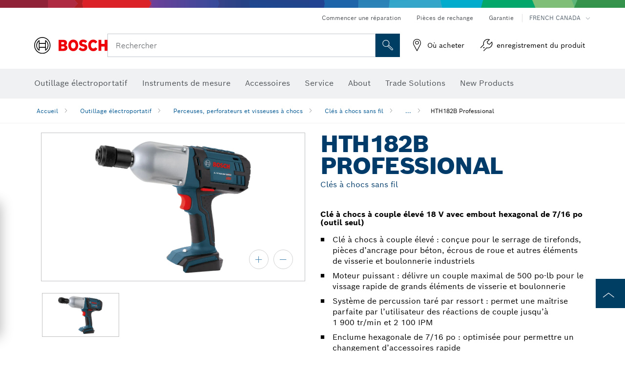

--- FILE ---
content_type: text/html;charset=UTF-8
request_url: https://www.boschtools.com/ca/fr/products/hth182b-06019B1K11
body_size: 30936
content:
<!DOCTYPE html>
<html xmlns="http://www.w3.org/1999/xhtml" lang="fr" class="no-js">
    
<head>
        <meta charset="utf-8">
        <meta name="viewport" content="width=device-width, initial-scale=1, maximum-scale=2">
        <meta name="author" content="">
        <meta name="robots" content="index,follow" />
        <meta property="og:url" content="https://www.boschtools.com/ca/fr/products/hth182b-06019B1K11" />
        <meta property="og:title" content="HTH182B Clés à chocs sans fil | Bosch Professional" />
        <meta property="og:description" content="HTH182B (06019B1K11)" />
        <meta property="og:image" content="https://www.boschtools.com/binary/ocsmedia/optimized/750x422/o133597v945_HTH182B_Hero.png" />
        <link rel="icon" href="/favicon.ico">
        <title>HTH182B Clés à chocs sans fil</title>
        <meta name="description" content="HTH182B (06019B1K11)" >

    
    <!--  Konfiguration GTM DL -->
    
  

    <!--End Konfiguration -->

        


        
  <meta name="ps-key" content="1611-58c049a785a67d769fdfcbf6">
  <meta name="ps-country" content="CA">
  <meta name="ps-language" content="fr">


        
        
        
  <link rel="preconnect" href="https://mycliplister.com/">
  <link rel="dns-prefetch" href="https://mycliplister.com/">
  <link rel="preconnect" href="https://youtube.com/">
  <link rel="dns-prefetch" href="https://youtube.com/">


        <link rel="alternate" hreflang="en-CA" href="https://www.boschtools.com/ca/en/products/hth182b-06019B1K11">
        

        <link rel="alternate" hreflang="en-US" href="https://www.boschtools.com/us/en/products/hth182b-06019B1K11">
        

        <link rel="alternate" hreflang="es-US" href="https://www.boschtools.com/us/es/products/hth182b-06019B1K11">
        

        <link rel="alternate" hreflang="fr-CA" href="https://www.boschtools.com/ca/fr/products/hth182b-06019B1K11">
        

        
        

    <!--  JSON LD-->
    <script type="application/ld+json">{
  "@type" : "Product",
  "@context" : "https://schema.org",
  "@id" : "https://www.boschtools.com/ca/fr/products/hth182b-06019B1K11",
  "sku" : "06019B1K11",
  "image" : [ "https://www.boschtools.com/ca/fr/ocsmedia/133597-945/application-image/full/cles-a-chocs-sans-fil-hth182b-06019b1k11.png" ],
  "name" : "HTH182B",
  "description" : "Clés à chocs sans fil",
  "url" : "https://www.boschtools.com/ca/fr/products/hth182b-06019B1K11",
  "model" : "Clés à chocs sans fil",
  "color" : "Blue",
  "offers" : [ {
    "@type" : "Offer",
    "itemCondition" : "https://schema.org/NewCondition",
    "availability" : "https://schema.org/InStock"
  } ],
  "brand" : {
    "@type" : "Brand",
    "name" : "Outillage électroportatif Bosch",
    "url" : "https://www.boschtools.com/ca/fr/",
    "logo" : "https://www.boschtools.com/ca/media/professional/central_assets/bosch_logo/bosch.svg"
  },
  "manufacturer" : {
    "@type" : "Organization",
    "name" : "Outillage électroportatif Bosch",
    "url" : "https://www.boschtools.com/ca/fr/",
    "logo" : "https://www.boschtools.com/ca/media/professional/central_assets/bosch_logo/bosch.svg"
  }
}</script>
    <!-- END  JSON LD-->

    <script type="application/ld+json"> {"@context": "http://schema.org", "@type": "BreadcrumbList", "itemListElement":[{"@type": "ListItem","position":1,"item":{"@id": "https://www.boschtools.com/ca/fr/outillage-electroportatif-22064-ocs-c/","name": "Outillage &eacute;lectroportatif"}},{"@type": "ListItem","position":2,"item":{"@id": "https://www.boschtools.com/ca/fr/perceuses-perforateurs-et-visseuses-a-chocs-23409-ocs-c/","name": "Perceuses, perforateurs et visseuses &agrave; chocs"}},{"@type": "ListItem","position":3,"item":{"@id": "https://www.boschtools.com/ca/fr/cles-a-chocs-sans-fil-23513-ocs-c/","name": "Cl&eacute;s &agrave; chocs sans fil"}},{"@type": "ListItem","position":4,"item":{"@id": "https://www.boschtools.com/ca/fr/products/hth182b-06019B1K11","name": "HTH182B Professional"}}]}</script>
    
<!-- central head resources -->
<link rel="preload" href="https://www.boschtools.com/res/fonts/boschsans/BoschSans-Regular.woff2" as="font" type="font/woff2" crossorigin="anonymous">
<link rel="preload" href="https://www.boschtools.com/res/fonts/boschsans/BoschSans-Bold.woff2" as="font" type="font/woff2" crossorigin="anonymous">
<link rel="preload" href="https://www.boschtools.com/res/fonts/boschsans/BoschSans-Black.woff2" as="font" type="font/woff2" crossorigin="anonymous">
<style>
@keyframes slide-up {
0% {
transform: translateY(110vh);
}
100% {
transform: translateY(0vh);
}
}
dock-privacy-settings {
position: fixed !important;
top: 0px;
left: 0px;
transform: translateY(110vh);
animation: slide-up 0s forwards;
animation-delay: 3s;
}
</style>
<link rel="stylesheet" type="text/css" href="https://www.boschtools.com/res/critical.css">
<link rel="preload" href="https://www.boschtools.com/res/main.css" as="style" onload="this.onload=null;this.rel='stylesheet'">
<noscript><link rel="stylesheet" href="https://www.boschtools.com/res/main.css"></noscript>
<script>
var CONF = {
ASSET_PATH: 'https://www.boschtools.com/res/',
ENV: 'production',
ONLINE_SHOP_AVAILABILITY: '//www.boschtools.com/ca/fr/dealers/onlineShopMultiAvailability',
DEALER_ONLINE_API: '//www.boschtools.com/ca/fr/dealers/retailers/online',
DEALER_OFFLINE_API: '//www.boschtools.com/ca/fr/dealers/retailers/offline'
}
</script>

    <link rel="canonical" href="https://www.boschtools.com/ca/fr/products/hth182b-06019B1K11">

    
    
</head>


    

    <body class="t-productdetailpage has-lp-navbar"
          data-track_pagename="ProductDetailPagePT"
          data-product-id="39922"
          data-country="ca"
          data-language="fr"
          data-locale="fr_CA"
          data-region="rna"
    >

        
        
        
<script id="tealium_pdl" type="text/javascript">
function getCookie(cookieName) {
var cookieArr = document.cookie.split(";");
for(var i = 0; i < cookieArr.length; i++) {
var cookiePair = cookieArr[i].split("=");
if(cookieName == cookiePair[0].trim()) {
return decodeURIComponent(cookiePair[1]);
}
}
return null;
}
var utag_data = {
language_code : "fr",
country_code : "CA",
view_id : "fr_ca",
customer_email: "",
site_level_concat: "T3 - tealium" ,
business_unit : "pt",
tealium_event: "PT_Generic_Pageload",
brand_name: "BOSCH",
page_type : "content",
page_id : "3009068",
page_breadcrumb : [ "Technical pages", "tracking", "tealium" ],
site_level1: "Technical pages",
site_level2: "tracking",
site_level3: "tealium",
site_level4: undefined,
site_level5: undefined,
release_id : "59766",
division: "PT",
site_domain_type: "prod",
currency: "EUR",
logged_in_user : getCookie("id") != null ? "yes" : "no",
}
</script>


        
        
  <script>
    if (typeof utag_data === 'undefined') {
      utag_data = {};
    }
    utag_data.brand_name = "BOSCH";
    utag_data.business_unit = "gt";
    utag_data.division = "PT"
    
    utag_data.logged_in_user = "no";
    
    
    
    
    
    utag_data.language_code = "fr";
    utag_data.country_code = "ca";
    utag_data.view_id = "fr" + "_" + "ca";
    
    utag_data.category_name = "Outillage \u00E9lectroportatif|Perceuses, perforateurs et visseuses \u00E0 chocs|Cl\u00E9s \u00E0 chocs sans fil|HTH182B Professional";
    
    
    utag_data.site_level1 = "Outillage \u00E9lectroportatif";
    utag_data.site_level2 = "Perceuses, perforateurs et visseuses \u00E0 chocs";
    utag_data.site_level3 = "Cl\u00E9s \u00E0 chocs sans fil";
    utag_data.site_level4 = "HTH182B Professional";
    utag_data.site_level_concat = "T" + 4 + "-" + "HTH182B Professional";

    
    
    
    
    
    
    

    

    
    utag_data.product_brand = ["Professional"];
    

    

     utag_data.release_id = "3.17.4";
  </script>


        
        <script
        >
          utag_data.tealium_event = "PT_ProductDetail_Pageload"
          utag_data.page_id = 'pt-pdp-' + "06019B1K11";

          utag_data.page_type = "product";

          
          utag_data.page_name = "HTH182B | Cl\u00E9 \u00E0 chocs \u00E0 couple \u00E9lev\u00E9 18\u00A0V avec embout hexagonal de 7\/16\u00A0po (outil seul) | Bosch Power Tools";
          
          utag_data.product_id = "39922";
          
          
          utag_data.product_sku =  ["HTH182B"];
          
          utag_data.product_name = ["HTH182B Cl\u00E9 \u00E0 chocs \u00E0 couple \u00E9lev\u00E9 18\u00A0V avec embout hexagonal de 7\/16\u00A0po (outil seul)"];
          utag_data.category_id = ["23513"];
          

          

          
          utag_data.product_brand = ["Professional"];
          
          utag_data.product_category = [];
          
          
          utag_data.battery_voltage = ["18V"];
          
          
          
          
        </script>

        
        
<script id="tealium_script">
window.addEventListener("load", function(a,b,c,d) {
a='//tags.tiqcdn.com/utag/bosch/na-pt-professional-web/prod/utag.js';
b=document;c='script';d=b.createElement(c);d.src=a;d.type='text/java'+c;d.async=true;
a=b.getElementsByTagName(c)[0];
a.parentNode.insertBefore(d,a);
});
</script>


        
        

			<header id="header" class="o-header o-header--alt o-header--hoverNav">
			<div class="o-header-search-sticky">
				<div class="o-header-search-wrapper container">
					<nav class="o-header-search__top" aria-label="Méta">
<!-- meta navigation -->
	<ul class="m-metanavigation__items hidden-xs hidden-sm">
<li class="m-metanavigation__items__item">
	<a  class="trackingElement trackingTeaser m-metanavigation__items__item--link"
		data-track_domEvent="click" 
		data-track_modulePosition="1" 
		data-track_elementtype="Text"
		data-track_elementinfo="Commencer une r&eacute;paration"
		data-track_elementlinktype="internal"
		data-track_dyn_teasertype="Navigation"
		data-track_dyn_teasercontent="Commencer une r&eacute;paration"
		href="//www.boschtools.com/ca/fr/service/reseau-de-reparations-e-repair-de-bosch/" 
		title="Commencer une r&eacute;paration"
		target="_self"> 
		Commencer une r&eacute;paration
	</a>
</li>        
<li class="m-metanavigation__items__item">
	<a  class="trackingElement trackingTeaser m-metanavigation__items__item--link"
		data-track_domEvent="click" 
		data-track_modulePosition="1" 
		data-track_elementtype="Text"
		data-track_elementinfo="Pi&egrave;ces de rechange"
		data-track_elementlinktype="internal"
		data-track_dyn_teasertype="Navigation"
		data-track_dyn_teasercontent="Pi&egrave;ces de rechange"
		href="//www.boschtools.com/ca/fr/service/pieces-de-rechange/" 
		title="Pi&egrave;ces de rechange"
		target="_self"> 
		Pi&egrave;ces de rechange
	</a>
</li>        
<li class="m-metanavigation__items__item">
	<a  class="trackingElement trackingTeaser m-metanavigation__items__item--link"
		data-track_domEvent="click" 
		data-track_modulePosition="1" 
		data-track_elementtype="Text"
		data-track_elementinfo="Garantie"
		data-track_elementlinktype="internal"
		data-track_dyn_teasertype="Navigation"
		data-track_dyn_teasercontent="Garantie"
		href="//www.boschtools.com/ca/fr/service/garantie/" 
		title="Garantie"
		target="_self"> 
		Garantie
	</a>
</li>        
	        <li class="m-metanavigation__items__item m-metanavigation__languageselector">
					<button 
						class="trackingElement teaserTracking m-metanavigation__languageselector--button dropdown-toggle" 
						data-toggle="dropdown" 
						aria-haspopup="true" 
						aria-expanded="false"
						data-track_domEvent="click" 	
						data-track_modulePosition="1" 
						data-track_elementtype="Button"
						data-track_elementinfo="LanguageSelector"
						data-track_elementlinktype="internal"
						data-track_dyn_teasertype="Navigation"
						data-track_dyn_teasercontent="LanguageSelector"
					>
                    	<span class="d-label text-uppercase">French Canada</span>
        		               	<i class="icon-Bosch-Ic-arrow-black-bottom"></i>
                		    </button>
				<ul class="m-metanavigation__languageselector__items dropdown-menu">	
		 				<li class="m-metanavigation__languageselector__items__item">
		 	    			<a	href="https://www.boschtools.com/ca/en/products/hth182b-06019B1K11" 
		 	       				class="trackingElement m-metanavigation__languageselector__items__item--link"
		 	       				data-track_domEvent="click" 	
								data-track_modulePosition="1" 
								data-track_elementtype="Language"
								data-track_elementinfo="ENGLISH"
								data-track_elementlinktype="internal"
		 	       			>
		 	    				<span class="text-uppercase">ENGLISH</span>
		 	       			</a>
		      			</li>
				</ul>
			</li>
	</ul>
		   		</nav>
					<nav class="o-header-search" aria-label="Recherche">
            			<div class="o-header-search__left">
		<div class="m-brandLogo">
			<a  href="//www.boschtools.com/ca/fr/" 
				title="Home" 
			    class="trackingElement m-brandLogo__link"
			    data-track_domEvent="click" 
				data-track_modulePosition="1" 
				data-track_elementtype="Logo"
				data-track_elementinfo="Home"
				data-track_elementlinktype="internal">
<picture >
<!-- WebP, Reihenfolge beachten: Desktop, Tablet, Mobile -->
<img class="m-brandLogo__image img-responsive"
width="165" height="50"
src="https://ocsmedia.boschtools.com/media/professional/central_assets/bosch_logo/bosch.svg"
title=""
alt="Logo de Bosch en rouge avec inscription noire sur fond blanc, moderne et clairement conçu.">
</picture>		
			</a>
		</div>
            			</div>
            			<div class="o-header-search__main">
								<!-- search navigation --> 
<div class="m-searchNavigation"
	data-placeholder=""
	data-placeholder-desktop="Rechercher">
	<form id="header-search" 
		  class="m-searchNavigation__form" 
		  method="get" 
		  role="search" 
		  action="//www.boschtools.com/ca/fr/searchfrontend/"> 
			<div class="m-searchNavigation__label">
				<span class="m-searchNavigation__labelText">Rechercher</span>
					<button type="button" 
							class="bba-btn bba-btn--primary m-searchNavigation__button m-searchNavigation__button--search"
							aria-label="Recherche sur place"
							tabindex="-1">
						<i class="icon-Bosch-Ic-search-black"></i>
					</button>
			</div>	
			<div class="m-searchNavigation__inputWrapper">
				<button type="submit" class="trackingElement trackingTeaser bba-btn bba-btn--primary m-searchNavigation__button m-searchNavigation__button--submit bba-btn bba-btn--primary"
						data-track_domEvent="click"
						data-track_modulePosition="2" 
						data-track_elementtype="Icon"
						data-track_elementinfo="SearchFormSubmit"
						data-track_elementlinktype="internal"
						data-track_dyn_teasertype="Search"
						data-track_dyn_teasercontent="Onsite Search"
						aria-label="Soumettre une demande de recherche"
						tabindex="-1"
				>	
					<i class="icon-Bosch-Ic-search-black"></i>
				</button>
				<input  class="trackingElement trackingTeaser m-searchNavigation__searchField" 
						placeholder="Rechercher" 
						type="search" 
						name="q" 
						id="search" 
						role="combobox" 
						aria-haspopup="dialog"
						aria-expanded="false" 
						aria-controls="searchNavField" 
						aria-activedescendant
						data-track_domEvent="click"
						data-track_modulePosition="2" 
						data-track_elementtype="Field"
						data-track_elementinfo="SearchFormField"
						data-track_elementlinktype="internal"
						data-track_dyn_teasertype="Search"
						data-track_dyn_teasercontent="Onsite Search"
						tabindex="0"
				>
				<input 	class="m-searchNavigation__searchSuggest" 
						disabled 
						type="text" 
						placeholder="Rechercher" 
						autocomplete="off">
			</div>
			<button type="button" 
					name="button" 
					class="trackingElement trackingTeaser m-searchNavigation__button m-searchNavigation__button--close" 
				    data-track_domEvent="click"
					data-track_modulePosition="2" 
					data-track_elementtype="Icon"
					data-track_elementinfo="SearchFormClose"
					data-track_elementlinktype="internal"
					data-track_dyn_teasertype="Search"
					data-track_dyn_teasercontent="Onsite Search Close"
					aria-label="Rechercher Fermer"
					tabindex="-1"
			>
				<i class="icon-Bosch-Ic-close-black"></i>
			</button>
	</form>
</div>
									</div>
									<div class="o-header-search__right">
                						<div class="m-conversion_bar">
<nav class="trackingModule m-conversion_bar" data-track_moduletype="User Service" aria-label="Barre de conversion">
		<ul class="m-conversion_bar__items">
	<li class="trackingElement m-conversion_bar__item">
		<a  href="//www.boschtools.com/ca/fr/service/ou-acheter/localisateur-de-magasin/" 
			title="O&ugrave; acheter" 
			class="trackingElement trackingTeaser m-conversion_bar__link" 
			target="_self"
			data-track_domEvent="click" 
			data-track_modulePosition="4" 
			data-track_elementtype="Text"
			data-track_elementinfo=""
			data-track_elementlinktype="internal"
			data-track_dyn_teasercontent=""
		> 
			<i class="icon-Bosch-Ic-store-locator-black"></i>
			<span class="m-conversion_bar__text"> O&ugrave; acheter </span>
		</a>
	</li>	
	<li class="trackingElement m-conversion_bar__item">
		<a  href="https://erepair.boschtools.com/boschtools-erepair/login" 
			title="enregistrement du produit" 
			class="trackingElement trackingTeaser m-conversion_bar__link" 
			target="_self"
			data-track_domEvent="click" 
			data-track_modulePosition="4" 
			data-track_elementtype="Text"
			data-track_elementinfo=""
			data-track_elementlinktype="external"
			data-track_dyn_teasercontent=""
		> 
			<i class="icon-Bosch-Ic-spareparts2"></i>
			<span class="m-conversion_bar__text"> enregistrement du produit </span>
		</a>
	</li>	
		</ul>
</nav>
						                		</div>
						                	</div>
						          		</nav>
						          		<div class="o-header-search__results">
<div id="header-search-results" class="m-searchNavigationResults m-searchNavigationResults--hidden trackingModule" data-track_moduletype="Search Flyout">
    <div class="m-searchNavigationResults__detailed trackingTeaser" aria-label="Résultat de la recherche" role="dialog"></div>
    <div class="m-searchNavigationResults__right">
        <div class="m-searchNavigationResults__suggestions"></div>
        <div class="m-searchNavigationResults__teasers"></div>
    </div>
</div>
						          		</div>
						          	</div>
						          	<div class="o-header__mWrapper--gray">
		        						<div class="o-header__mWrapper">
		            						<div class="o-header__faker"></div>
		            							<nav class="m-mainNavigation " aria-label="Principale">
		                							<div class="m-mainNavigation__container">
		                    							<div class="m-mainNavigation__col m-mainNavigation__col--fixed">
		                        							<button type="button" class="m-mainNavigation__toggle">
		                            							<span class="m-mainNavigation__toggleBar"></span>
									                            <span class="m-mainNavigation__toggleBar"></span>
									                            <span class="m-mainNavigation__toggleBar"></span>
									                            <span class="m-mainNavigation__toggleBar"></span>
		                        							</button>
		                    							</div>
				            <div class="m-mainNavigation__col">
<div class="m-mainNavigation__itemsWrapper" data-backlabel="Pr&eacute;c&eacute;dent">
		<ul class="m-mainNavigation__items">
			<li class="m-mainNavigation__item hidden-md hidden-lg">
				<a  class="trackingElement trackingTeaser m-mainNavigation__link" 
					href="//www.boschtools.com/ca/fr/" 
					title="Accueil"
					data-track_domEvent="click"
					data-track_modulePosition="2" 
					data-track_elementtype="Text"
					data-track_elementinfo="Accueil"
					data-track_elementlinktype="internal" 
					data-track_dyn_teasercontent="Accueil"
 					data-track_dyn_teasertype="Navigation"
				>					
					<span class="m-mainNavigation__text">Accueil</span>
				</a>	  								
			</li>	
						<li class="m-mainNavigation__item m-mainNavigation__item--dropdown">
						<div class="navigationItem">
						<a 	class="trackingElement trackingTeaser m-mainNavigation__link m-mainNavigation__link--acu" 
							href="/ca/fr/trade-industry-22064-ocs-c/" 
							title="Outillage &eacute;lectroportatif"
data-target="#flyout-products-flyout_tools"
							data-track_domEvent="click"
							data-track_modulePosition="2" 
							data-track_elementtype="Text"
							data-track_elementinfo="Outillage &eacute;lectroportatif"
							data-track_elementlinktype="internal"
							data-track_dyn_teasercontent="Outillage &eacute;lectroportatif"
							data-track_dyn_teasertype="Navigation"			
						>					
							<span class="m-mainNavigation__text m-mainNavigation__text--acu">Outillage &eacute;lectroportatif</span>
						</a>		
						<button class="acc-button hidden" 
data-target="#flyout-products-flyout_tools"
							popovertarget="flyout-products-flyout_tools"	
							aria-label="Outillage &eacute;lectroportatif">
				                <i class="icon-Bosch-Ic-arrow-black-bottom"></i>
				        </button>		
				        </div>						
					<ul class="m-mainNavigation__dropdownItems m-mainNavigation__dropdownItems--hidden">
<li>
	<div class="m-mainNavigation__link--header">
		<a 	href="/ca/fr/trade-industry-22064-ocs-c/" 
			class="link m-header_navigation_flyout__link trackingElement trackingTeaser"
			title="Outillage &eacute;lectroportatif"
			data-track_domEvent="click"
			data-track_modulePosition="2" 
			data-track_elementtype="Text"
			data-track_elementinfo="Outillage &eacute;lectroportatif"
			data-track_elementlinktype="internal"
			data-track_dyn_teasercontent="Outillage &eacute;lectroportatif"
			data-track_dyn_teasertype="Navigation"										
			>Outillage &eacute;lectroportatif</a>
	</div>
</li>
						<li>
							<div class="container m-header_navigation_flyout m-header_navigation_flyout--mobile">
								<div class="row">
<div class="col-md-2 col-sm-12 col--item "> <a href="https://www.boschtools.com/ca/fr/nouveaux-produits-33327-ocs-c/" title="" target="_self" class="m-header_navigation_flyout__item trackingElement" data-track_domEvent="click" data-track_modulePosition="2" data-track_elementtype="Image" data-track_elementinfo="Nouveaux produits" data-track_elementlinktype="internal" data-track_dyn_teasercontent="Products" data-track_dyn_subteasercontent="Nouveaux produits" > <div class="m-header_navigation_flyout__item__image "> <picture >
<!-- WebP, Reihenfolge beachten: Desktop, Tablet, Mobile -->
<source media="(min-width: 992px)" data-srcset="https://www.boschtools.com/binary/ocsmedia/optimized/263x155/o210639v867_NEW_icon_Boschtools.png">


<img class="img-responsive center-block lazyload"
width="263" height="155"
data-src="
https://www.boschtools.com/binary/ocsmedia/optimized/263x155/o210639v867_NEW_icon_Boschtools.png
"
title="Nouveaux produits"
alt="Nouveaux produits">
</picture> </div> <div class="m-header_navigation_flyout__item__caption"> Nouveaux produits </div> </a> </div>
<div class="col-md-2 col-sm-12 col--item "> <a href="https://www.boschtools.com/ca/fr/profactor-41308-ocs-c/" title="" target="_self" class="m-header_navigation_flyout__item trackingElement" data-track_domEvent="click" data-track_modulePosition="2" data-track_elementtype="Image" data-track_elementinfo="PROFACTOR" data-track_elementlinktype="internal" data-track_dyn_teasercontent="Products" data-track_dyn_subteasercontent="PROFACTOR" > <div class="m-header_navigation_flyout__item__image "> <picture >
<!-- WebP, Reihenfolge beachten: Desktop, Tablet, Mobile -->
<source media="(min-width: 992px)" data-srcset="https://www.boschtools.com/binary/ocsmedia/optimized/263x155/o250914v867_GBH18V40C_Cat_Image.png">


<img class="img-responsive center-block lazyload"
width="263" height="155"
data-src="
https://www.boschtools.com/binary/ocsmedia/optimized/263x155/o250914v867_GBH18V40C_Cat_Image.png
"
title="PROFACTOR"
alt="PROFACTOR">
</picture> </div> <div class="m-header_navigation_flyout__item__caption"> PROFACTOR </div> </a> </div>
<div class="col-md-2 col-sm-12 col--item "> <a href="https://www.boschtools.com/ca/fr/outils-electroportatifs-sans-fil-12-v-max-37932-ocs-c/" title="" target="_self" class="m-header_navigation_flyout__item trackingElement" data-track_domEvent="click" data-track_modulePosition="2" data-track_elementtype="Image" data-track_elementinfo="Outils électroportatifs sans fil 12 V Max" data-track_elementlinktype="internal" data-track_dyn_teasercontent="Products" data-track_dyn_subteasercontent="Outils électroportatifs sans fil 12 V Max" > <div class="m-header_navigation_flyout__item__image "> <picture >
<!-- WebP, Reihenfolge beachten: Desktop, Tablet, Mobile -->
<source media="(min-width: 992px)" data-srcset="https://www.boschtools.com/binary/ocsmedia/optimized/263x155/o210553v867_cordlessdrill12vBoschGSR12V300beauty.png">


<img class="img-responsive center-block lazyload"
width="263" height="155"
data-src="
https://www.boschtools.com/binary/ocsmedia/optimized/263x155/o210553v867_cordlessdrill12vBoschGSR12V300beauty.png
"
title="Outils électroportatifs sans fil 12 V Max"
alt="Outils électroportatifs sans fil 12 V Max">
</picture> </div> <div class="m-header_navigation_flyout__item__caption"> Outils électroportatifs sans fil 12 V Max </div> </a> </div>
<div class="col-md-2 col-sm-12 col--item "> <a href="https://www.boschtools.com/ca/fr/outils-electriques-sans-fil-18-v-37933-ocs-c/" title="" target="_self" class="m-header_navigation_flyout__item trackingElement" data-track_domEvent="click" data-track_modulePosition="2" data-track_elementtype="Image" data-track_elementinfo="Outils électriques sans fil 18 V" data-track_elementlinktype="internal" data-track_dyn_teasercontent="Products" data-track_dyn_subteasercontent="Outils électriques sans fil 18 V" > <div class="m-header_navigation_flyout__item__image "> <picture >
<!-- WebP, Reihenfolge beachten: Desktop, Tablet, Mobile -->
<source media="(min-width: 992px)" data-srcset="https://www.boschtools.com/binary/ocsmedia/optimized/263x155/o250914v867_GBH18V40C_Cat_Image.png">


<img class="img-responsive center-block lazyload"
width="263" height="155"
data-src="
https://www.boschtools.com/binary/ocsmedia/optimized/263x155/o250914v867_GBH18V40C_Cat_Image.png
"
title="Outils électriques sans fil 18 V"
alt="Outils électriques sans fil 18 V">
</picture> </div> <div class="m-header_navigation_flyout__item__caption"> Outils électriques sans fil 18 V </div> </a> </div>
<div class="col-md-2 col-sm-12 col--item "> <a href="https://www.boschtools.com/ca/fr/batteries-chargeurs-et-ensembles-de-base-23419-ocs-c/" title="" target="_self" class="m-header_navigation_flyout__item trackingElement" data-track_domEvent="click" data-track_modulePosition="2" data-track_elementtype="Image" data-track_elementinfo="Batteries, chargeurs et ensembles de base" data-track_elementlinktype="internal" data-track_dyn_teasercontent="Products" data-track_dyn_subteasercontent="Batteries, chargeurs et ensembles de base" > <div class="m-header_navigation_flyout__item__image "> <picture >
<!-- WebP, Reihenfolge beachten: Desktop, Tablet, Mobile -->
<source media="(min-width: 992px)" data-srcset="https://www.boschtools.com/binary/ocsmedia/optimized/263x155/o255725v867_Batterieschargersstarter_kitscategoryimage.png">


<img class="img-responsive center-block lazyload"
width="263" height="155"
data-src="
https://www.boschtools.com/binary/ocsmedia/optimized/263x155/o255725v867_Batterieschargersstarter_kitscategoryimage.png
"
title="Batteries, chargeurs et ensembles de base"
alt="Batteries, chargeurs et ensembles de base">
</picture> </div> <div class="m-header_navigation_flyout__item__caption"> Batteries, chargeurs et ensembles de base </div> </a> </div>
<div class="col-md-2 col-sm-12 col--item "> <a href="https://www.boschtools.com/ca/fr/outillage-electroportatif-sans-fil-35676-ocs-c/" title="" target="_self" class="m-header_navigation_flyout__item trackingElement" data-track_domEvent="click" data-track_modulePosition="2" data-track_elementtype="Image" data-track_elementinfo="Outillage électroportatif sans fil" data-track_elementlinktype="internal" data-track_dyn_teasercontent="Products" data-track_dyn_subteasercontent="Outillage électroportatif sans fil" > <div class="m-header_navigation_flyout__item__image "> <picture >
<!-- WebP, Reihenfolge beachten: Desktop, Tablet, Mobile -->
<source media="(min-width: 992px)" data-srcset="https://www.boschtools.com/binary/ocsmedia/optimized/263x155/o255465v867_cordlessdrill18vAMPshareCORE18VGSR18V975CB25boschBeauty(1).png">


<img class="img-responsive center-block lazyload"
width="263" height="155"
data-src="
https://www.boschtools.com/binary/ocsmedia/optimized/263x155/o255465v867_cordlessdrill18vAMPshareCORE18VGSR18V975CB25boschBeauty(1).png
"
title="Outillage électroportatif sans fil"
alt="Outillage électroportatif sans fil">
</picture> </div> <div class="m-header_navigation_flyout__item__caption"> Outillage électroportatif sans fil </div> </a> </div>
<div class="col-md-2 col-sm-12 col--item "> <a href="https://www.boschtools.com/ca/fr/ensembles-d-outils-sans-fil-37711-ocs-c/" title="" target="_self" class="m-header_navigation_flyout__item trackingElement" data-track_domEvent="click" data-track_modulePosition="2" data-track_elementtype="Image" data-track_elementinfo="Ensembles d’outils sans fil" data-track_elementlinktype="internal" data-track_dyn_teasercontent="Products" data-track_dyn_subteasercontent="Ensembles d’outils sans fil" > <div class="m-header_navigation_flyout__item__image "> <picture >
<!-- WebP, Reihenfolge beachten: Desktop, Tablet, Mobile -->
<source media="(min-width: 992px)" data-srcset="https://www.boschtools.com/binary/ocsmedia/optimized/263x155/o255464v867_CordlessCombo18VAMPshareCORE18VGXL18V260B26Boschkit.png">


<img class="img-responsive center-block lazyload"
width="263" height="155"
data-src="
https://www.boschtools.com/binary/ocsmedia/optimized/263x155/o255464v867_CordlessCombo18VAMPshareCORE18VGXL18V260B26Boschkit.png
"
title="Ensembles d’outils sans fil"
alt="Ensembles d’outils sans fil">
</picture> </div> <div class="m-header_navigation_flyout__item__caption"> Ensembles d’outils sans fil </div> </a> </div>
<div class="col-md-2 col-sm-12 col--item "> <a href="https://www.boschtools.com/ca/fr/scies-a-ruban-36762-ocs-c/" title="" target="_self" class="m-header_navigation_flyout__item trackingElement" data-track_domEvent="click" data-track_modulePosition="2" data-track_elementtype="Image" data-track_elementinfo="Scies à ruban" data-track_elementlinktype="internal" data-track_dyn_teasercontent="Products" data-track_dyn_subteasercontent="Scies à ruban" > <div class="m-header_navigation_flyout__item__image "> <picture >
<!-- WebP, Reihenfolge beachten: Desktop, Tablet, Mobile -->
<source media="(min-width: 992px)" data-srcset="https://www.boschtools.com/binary/ocsmedia/optimized/263x155/o255556v867_cordlessbandsaw18vAMPshareCORE18Vgcb18v2boschbeauty_TIF.PNG">


<img class="img-responsive center-block lazyload"
width="263" height="155"
data-src="
https://www.boschtools.com/binary/ocsmedia/optimized/263x155/o255556v867_cordlessbandsaw18vAMPshareCORE18Vgcb18v2boschbeauty_TIF.PNG
"
title="Scies à ruban"
alt="Scies à ruban">
</picture> </div> <div class="m-header_navigation_flyout__item__caption"> Scies à ruban </div> </a> </div>
<div class="col-md-2 col-sm-12 col--item "> <a href="https://www.boschtools.com/ca/fr/outils-stationnaires-25311-ocs-c/" title="" target="_self" class="m-header_navigation_flyout__item trackingElement" data-track_domEvent="click" data-track_modulePosition="2" data-track_elementtype="Image" data-track_elementinfo="Outils stationnaires" data-track_elementlinktype="internal" data-track_dyn_teasercontent="Products" data-track_dyn_subteasercontent="Outils stationnaires" > <div class="m-header_navigation_flyout__item__image "> <picture >
<!-- WebP, Reihenfolge beachten: Desktop, Tablet, Mobile -->
<source media="(min-width: 992px)" data-srcset="https://www.boschtools.com/binary/ocsmedia/optimized/263x155/o250907v867_GCM18V12SD_Cat_Image.png">


<img class="img-responsive center-block lazyload"
width="263" height="155"
data-src="
https://www.boschtools.com/binary/ocsmedia/optimized/263x155/o250907v867_GCM18V12SD_Cat_Image.png
"
title="Outils stationnaires"
alt="Outils stationnaires">
</picture> </div> <div class="m-header_navigation_flyout__item__caption"> Outils stationnaires </div> </a> </div>
<div class="col-md-2 col-sm-12 col--item "> <a href="https://www.boschtools.com/ca/fr/scies-circulaires-36763-ocs-c/" title="" target="_self" class="m-header_navigation_flyout__item trackingElement" data-track_domEvent="click" data-track_modulePosition="2" data-track_elementtype="Image" data-track_elementinfo="Scies circulaires" data-track_elementlinktype="internal" data-track_dyn_teasercontent="Products" data-track_dyn_subteasercontent="Scies circulaires" > <div class="m-header_navigation_flyout__item__image "> <picture >
<!-- WebP, Reihenfolge beachten: Desktop, Tablet, Mobile -->
<source media="(min-width: 992px)" data-srcset="https://www.boschtools.com/binary/ocsmedia/optimized/263x155/o250910v867_GKS18V26L_Cat_Image.png">


<img class="img-responsive center-block lazyload"
width="263" height="155"
data-src="
https://www.boschtools.com/binary/ocsmedia/optimized/263x155/o250910v867_GKS18V26L_Cat_Image.png
"
title="Scies circulaires"
alt="Scies circulaires">
</picture> </div> <div class="m-header_navigation_flyout__item__caption"> Scies circulaires </div> </a> </div>
<div class="col-md-2 col-sm-12 col--item "> <a href="https://www.boschtools.com/ca/fr/perceuses-perforateurs-et-visseuses-a-chocs-23409-ocs-c/" title="" target="_self" class="m-header_navigation_flyout__item trackingElement" data-track_domEvent="click" data-track_modulePosition="2" data-track_elementtype="Image" data-track_elementinfo="Perceuses, perforateurs et visseuses à chocs" data-track_elementlinktype="internal" data-track_dyn_teasercontent="Products" data-track_dyn_subteasercontent="Perceuses, perforateurs et visseuses à chocs" > <div class="m-header_navigation_flyout__item__image "> <picture >
<!-- WebP, Reihenfolge beachten: Desktop, Tablet, Mobile -->
<source media="(min-width: 992px)" data-srcset="https://www.boschtools.com/binary/ocsmedia/optimized/263x155/o255461v867_cordlessdrill18vAMPshareCORE18VGSR18V975CB25boschBeauty.png">


<img class="img-responsive center-block lazyload"
width="263" height="155"
data-src="
https://www.boschtools.com/binary/ocsmedia/optimized/263x155/o255461v867_cordlessdrill18vAMPshareCORE18VGSR18V975CB25boschBeauty.png
"
title="Perceuses, perforateurs et visseuses à chocs"
alt="Perceuses, perforateurs et visseuses à chocs">
</picture> </div> <div class="m-header_navigation_flyout__item__caption"> Perceuses, perforateurs et visseuses à chocs </div> </a> </div>
<div class="col-md-2 col-sm-12 col--item "> <a href="https://www.boschtools.com/ca/fr/outils-pour-plaquistes-41698-ocs-c/" title="" target="_self" class="m-header_navigation_flyout__item trackingElement" data-track_domEvent="click" data-track_modulePosition="2" data-track_elementtype="Image" data-track_elementinfo="Outils pour plaquistes" data-track_elementlinktype="internal" data-track_dyn_teasercontent="Products" data-track_dyn_subteasercontent="Outils pour plaquistes" > <div class="m-header_navigation_flyout__item__image "> <picture >
<!-- WebP, Reihenfolge beachten: Desktop, Tablet, Mobile -->
<source media="(min-width: 992px)" data-srcset="https://www.boschtools.com/binary/ocsmedia/optimized/263x155/o255554v867_cordlesscutout18VAMPshareCORE18VGCU18V30BoschBeauty_TIF.PNG">


<img class="img-responsive center-block lazyload"
width="263" height="155"
data-src="
https://www.boschtools.com/binary/ocsmedia/optimized/263x155/o255554v867_cordlesscutout18VAMPshareCORE18VGCU18V30BoschBeauty_TIF.PNG
"
title="Outils pour plaquistes"
alt="Outils pour plaquistes">
</picture> </div> <div class="m-header_navigation_flyout__item__caption"> Outils pour plaquistes </div> </a> </div>
<div class="col-md-2 col-sm-12 col--item "> <a href="https://www.boschtools.com/ca/fr/aspiration-et-recuperation-de-la-poussiere-23421-ocs-c/" title="" target="_self" class="m-header_navigation_flyout__item trackingElement" data-track_domEvent="click" data-track_modulePosition="2" data-track_elementtype="Image" data-track_elementinfo="Aspiration et récupération de la poussière" data-track_elementlinktype="internal" data-track_dyn_teasercontent="Products" data-track_dyn_subteasercontent="Aspiration et récupération de la poussière" > <div class="m-header_navigation_flyout__item__image "> <picture >
<!-- WebP, Reihenfolge beachten: Desktop, Tablet, Mobile -->
<source media="(min-width: 992px)" data-srcset="https://www.boschtools.com/binary/ocsmedia/optimized/263x155/o198574v867_VAC090AH.png">


<img class="img-responsive center-block lazyload"
width="263" height="155"
data-src="
https://www.boschtools.com/binary/ocsmedia/optimized/263x155/o198574v867_VAC090AH.png
"
title="Aspiration et récupération de la poussière"
alt="Aspiration et récupération de la poussière">
</picture> </div> <div class="m-header_navigation_flyout__item__caption"> Aspiration et récupération de la poussière </div> </a> </div>
<div class="col-md-2 col-sm-12 col--item "> <a href="https://www.boschtools.com/ca/fr/meuleuses-et-usinage-du-metal-23412-ocs-c/" title="" target="_self" class="m-header_navigation_flyout__item trackingElement" data-track_domEvent="click" data-track_modulePosition="2" data-track_elementtype="Image" data-track_elementinfo="Meuleuses et usinage du métal" data-track_elementlinktype="internal" data-track_dyn_teasercontent="Products" data-track_dyn_subteasercontent="Meuleuses et usinage du métal" > <div class="m-header_navigation_flyout__item__image "> <picture >
<!-- WebP, Reihenfolge beachten: Desktop, Tablet, Mobile -->
<source media="(min-width: 992px)" data-srcset="https://www.boschtools.com/binary/ocsmedia/optimized/263x155/o255720v867_cordlessgrinder18vAMPshareCORE18VGWX18V13Cbosch.png">


<img class="img-responsive center-block lazyload"
width="263" height="155"
data-src="
https://www.boschtools.com/binary/ocsmedia/optimized/263x155/o255720v867_cordlessgrinder18vAMPshareCORE18VGWX18V13Cbosch.png
"
title="Meuleuses et usinage du métal"
alt="Meuleuses et usinage du métal">
</picture> </div> <div class="m-header_navigation_flyout__item__caption"> Meuleuses et usinage du métal </div> </a> </div>
<div class="col-md-2 col-sm-12 col--item "> <a href="https://www.boschtools.com/ca/fr/marteaux-perforateurs-et-piqueurs-23411-ocs-c/" title="" target="_self" class="m-header_navigation_flyout__item trackingElement" data-track_domEvent="click" data-track_modulePosition="2" data-track_elementtype="Image" data-track_elementinfo="Marteaux perforateurs et piqueurs" data-track_elementlinktype="internal" data-track_dyn_teasercontent="Products" data-track_dyn_subteasercontent="Marteaux perforateurs et piqueurs" > <div class="m-header_navigation_flyout__item__image "> <picture >
<!-- WebP, Reihenfolge beachten: Desktop, Tablet, Mobile -->
<source media="(min-width: 992px)" data-srcset="https://www.boschtools.com/binary/ocsmedia/optimized/263x155/o144046v867_11255VSRHammers.png">


<img class="img-responsive center-block lazyload"
width="263" height="155"
data-src="
https://www.boschtools.com/binary/ocsmedia/optimized/263x155/o144046v867_11255VSRHammers.png
"
title="Marteaux perforateurs et piqueurs"
alt="Marteaux perforateurs et piqueurs">
</picture> </div> <div class="m-header_navigation_flyout__item__caption"> Marteaux perforateurs et piqueurs </div> </a> </div>
<div class="col-md-2 col-sm-12 col--item "> <a href="https://www.boschtools.com/ca/fr/scies-sauteuses-36764-ocs-c/" title="" target="_self" class="m-header_navigation_flyout__item trackingElement" data-track_domEvent="click" data-track_modulePosition="2" data-track_elementtype="Image" data-track_elementinfo="Scies sauteuses" data-track_elementlinktype="internal" data-track_dyn_teasercontent="Products" data-track_dyn_subteasercontent="Scies sauteuses" > <div class="m-header_navigation_flyout__item__image "> <picture >
<!-- WebP, Reihenfolge beachten: Desktop, Tablet, Mobile -->
<source media="(min-width: 992px)" data-srcset="https://www.boschtools.com/binary/ocsmedia/optimized/263x155/o255555v867_CordlessJigSawAMPShareCORE18VGST18V60C4AhCoreBCBoschbeauty_TIF.PNG">


<img class="img-responsive center-block lazyload"
width="263" height="155"
data-src="
https://www.boschtools.com/binary/ocsmedia/optimized/263x155/o255555v867_CordlessJigSawAMPShareCORE18VGST18V60C4AhCoreBCBoschbeauty_TIF.PNG
"
title="Scies sauteuses"
alt="Scies sauteuses">
</picture> </div> <div class="m-header_navigation_flyout__item__caption"> Scies sauteuses </div> </a> </div>
<div class="col-md-2 col-sm-12 col--item "> <a href="https://www.boschtools.com/ca/fr/lumieres-41089-ocs-c/" title="" target="_self" class="m-header_navigation_flyout__item trackingElement" data-track_domEvent="click" data-track_modulePosition="2" data-track_elementtype="Image" data-track_elementinfo="Lumières" data-track_elementlinktype="internal" data-track_dyn_teasercontent="Products" data-track_dyn_subteasercontent="Lumières" > <div class="m-header_navigation_flyout__item__image "> <picture >
<!-- WebP, Reihenfolge beachten: Desktop, Tablet, Mobile -->
<source media="(min-width: 992px)" data-srcset="https://www.boschtools.com/binary/ocsmedia/optimized/263x155/o210485v867_cordlesslight18vboschgli18v10000cbaretooldynv1rna.png">


<img class="img-responsive center-block lazyload"
width="263" height="155"
data-src="
https://www.boschtools.com/binary/ocsmedia/optimized/263x155/o210485v867_cordlesslight18vboschgli18v10000cbaretooldynv1rna.png
"
title="Lumières"
alt="Lumières">
</picture> </div> <div class="m-header_navigation_flyout__item__caption"> Lumières </div> </a> </div>
<div class="col-md-2 col-sm-12 col--item "> <a href="https://www.boschtools.com/ca/fr/mesures-tracage-et-niveaux-23413-ocs-c/" title="" target="_self" class="m-header_navigation_flyout__item trackingElement" data-track_domEvent="click" data-track_modulePosition="2" data-track_elementtype="Image" data-track_elementinfo="Mesures, traçage et niveaux" data-track_elementlinktype="internal" data-track_dyn_teasercontent="Products" data-track_dyn_subteasercontent="Mesures, traçage et niveaux" > <div class="m-header_navigation_flyout__item__image "> <picture >
<!-- WebP, Reihenfolge beachten: Desktop, Tablet, Mobile -->
<source media="(min-width: 992px)" data-srcset="https://www.boschtools.com/binary/ocsmedia/optimized/263x155/o245640v867_greenrotarylaserrevolve4000GRL400090CHVGboschbeautywithLaser.png">


<img class="img-responsive center-block lazyload"
width="263" height="155"
data-src="
https://www.boschtools.com/binary/ocsmedia/optimized/263x155/o245640v867_greenrotarylaserrevolve4000GRL400090CHVGboschbeautywithLaser.png
"
title="Mesures, traçage et niveaux"
alt="Mesures, traçage et niveaux">
</picture> </div> <div class="m-header_navigation_flyout__item__caption"> Mesures, traçage et niveaux </div> </a> </div>
<div class="col-md-2 col-sm-12 col--item "> <a href="https://www.boschtools.com/ca/fr/agrafeuses-et-cloueuses-41742-ocs-c/" title="" target="_self" class="m-header_navigation_flyout__item trackingElement" data-track_domEvent="click" data-track_modulePosition="2" data-track_elementtype="Image" data-track_elementinfo="Agrafeuses et cloueuses" data-track_elementlinktype="internal" data-track_dyn_teasercontent="Products" data-track_dyn_subteasercontent="Agrafeuses et cloueuses" > <div class="m-header_navigation_flyout__item__image "> <picture >
<!-- WebP, Reihenfolge beachten: Desktop, Tablet, Mobile -->
<source media="(min-width: 992px)" data-srcset="https://www.boschtools.com/binary/ocsmedia/optimized/263x155/o251960v867_CordlessConcreteNailer18VAMPshareCORE18VGNB18V12Boschbeauty.png">


<img class="img-responsive center-block lazyload"
width="263" height="155"
data-src="
https://www.boschtools.com/binary/ocsmedia/optimized/263x155/o251960v867_CordlessConcreteNailer18VAMPshareCORE18VGNB18V12Boschbeauty.png
"
title="Agrafeuses et cloueuses"
alt="Agrafeuses et cloueuses">
</picture> </div> <div class="m-header_navigation_flyout__item__caption"> Agrafeuses et cloueuses </div> </a> </div>
<div class="col-md-2 col-sm-12 col--item "> <a href="https://www.boschtools.com/ca/fr/outils-oscillants-polyvalents-23414-ocs-c/" title="" target="_self" class="m-header_navigation_flyout__item trackingElement" data-track_domEvent="click" data-track_modulePosition="2" data-track_elementtype="Image" data-track_elementinfo="Outils oscillants polyvalents" data-track_elementlinktype="internal" data-track_dyn_teasercontent="Products" data-track_dyn_subteasercontent="Outils oscillants polyvalents" > <div class="m-header_navigation_flyout__item__image "> <picture >
<!-- WebP, Reihenfolge beachten: Desktop, Tablet, Mobile -->
<source media="(min-width: 992px)" data-srcset="https://www.boschtools.com/binary/ocsmedia/optimized/263x155/o255440v867_cordlessmulticutter18VGOP18V344AhCOREBoschdynamic.png">


<img class="img-responsive center-block lazyload"
width="263" height="155"
data-src="
https://www.boschtools.com/binary/ocsmedia/optimized/263x155/o255440v867_cordlessmulticutter18VGOP18V344AhCOREBoschdynamic.png
"
title="Outils oscillants polyvalents"
alt="Outils oscillants polyvalents">
</picture> </div> <div class="m-header_navigation_flyout__item__caption"> Outils oscillants polyvalents </div> </a> </div>
<div class="col-md-2 col-sm-12 col--item "> <a href="https://www.boschtools.com/ca/fr/raboteuses-23417-ocs-c/" title="" target="_self" class="m-header_navigation_flyout__item trackingElement" data-track_domEvent="click" data-track_modulePosition="2" data-track_elementtype="Image" data-track_elementinfo="Raboteuses" data-track_elementlinktype="internal" data-track_dyn_teasercontent="Products" data-track_dyn_subteasercontent="Raboteuses" > <div class="m-header_navigation_flyout__item__image "> <picture >
<!-- WebP, Reihenfolge beachten: Desktop, Tablet, Mobile -->
<source media="(min-width: 992px)" data-srcset="https://www.boschtools.com/binary/ocsmedia/optimized/263x155/o210538v867_PL2632_herofence.png">


<img class="img-responsive center-block lazyload"
width="263" height="155"
data-src="
https://www.boschtools.com/binary/ocsmedia/optimized/263x155/o210538v867_PL2632_herofence.png
"
title="Raboteuses"
alt="Raboteuses">
</picture> </div> <div class="m-header_navigation_flyout__item__caption"> Raboteuses </div> </a> </div>
<div class="col-md-2 col-sm-12 col--item "> <a href="https://www.boschtools.com/ca/fr/radios-23424-ocs-c/" title="" target="_self" class="m-header_navigation_flyout__item trackingElement" data-track_domEvent="click" data-track_modulePosition="2" data-track_elementtype="Image" data-track_elementinfo="Radios" data-track_elementlinktype="internal" data-track_dyn_teasercontent="Products" data-track_dyn_subteasercontent="Radios" > <div class="m-header_navigation_flyout__item__image "> <picture >
<!-- WebP, Reihenfolge beachten: Desktop, Tablet, Mobile -->
<source media="(min-width: 992px)" data-srcset="https://www.boschtools.com/binary/ocsmedia/optimized/263x155/o243132v867_cordlessradio18vGPB18V5Cbeauty.png">


<img class="img-responsive center-block lazyload"
width="263" height="155"
data-src="
https://www.boschtools.com/binary/ocsmedia/optimized/263x155/o243132v867_cordlessradio18vGPB18V5Cbeauty.png
"
title="Radios"
alt="Radios">
</picture> </div> <div class="m-header_navigation_flyout__item__caption"> Radios </div> </a> </div>
<div class="col-md-2 col-sm-12 col--item "> <a href="https://www.boschtools.com/ca/fr/scies-alternatives-36761-ocs-c/" title="" target="_self" class="m-header_navigation_flyout__item trackingElement" data-track_domEvent="click" data-track_modulePosition="2" data-track_elementtype="Image" data-track_elementinfo="Scies alternatives" data-track_elementlinktype="internal" data-track_dyn_teasercontent="Products" data-track_dyn_subteasercontent="Scies alternatives" > <div class="m-header_navigation_flyout__item__image "> <picture >
<!-- WebP, Reihenfolge beachten: Desktop, Tablet, Mobile -->
<source media="(min-width: 992px)" data-srcset="https://www.boschtools.com/binary/ocsmedia/optimized/263x155/o255462v867_cordlessreciprocatingsaw18VAMPshareCORE18VGSA18V110BoschBeauty.png">


<img class="img-responsive center-block lazyload"
width="263" height="155"
data-src="
https://www.boschtools.com/binary/ocsmedia/optimized/263x155/o255462v867_cordlessreciprocatingsaw18VAMPshareCORE18VGSA18V110BoschBeauty.png
"
title="Scies alternatives"
alt="Scies alternatives">
</picture> </div> <div class="m-header_navigation_flyout__item__caption"> Scies alternatives </div> </a> </div>
<div class="col-md-2 col-sm-12 col--item "> <a href="https://www.boschtools.com/ca/fr/toupies-tables-de-toupillage-23415-ocs-c/" title="" target="_self" class="m-header_navigation_flyout__item trackingElement" data-track_domEvent="click" data-track_modulePosition="2" data-track_elementtype="Image" data-track_elementinfo="Toupies & Tables de toupillage" data-track_elementlinktype="internal" data-track_dyn_teasercontent="Products" data-track_dyn_subteasercontent="Toupies & Tables de toupillage" > <div class="m-header_navigation_flyout__item__image "> <picture >
<!-- WebP, Reihenfolge beachten: Desktop, Tablet, Mobile -->
<source media="(min-width: 992px)" data-srcset="https://www.boschtools.com/binary/ocsmedia/optimized/263x155/o210540v867_MRF23EVS_Hero.png">


<img class="img-responsive center-block lazyload"
width="263" height="155"
data-src="
https://www.boschtools.com/binary/ocsmedia/optimized/263x155/o210540v867_MRF23EVS_Hero.png
"
title="Toupies & Tables de toupillage"
alt="Toupies &amp; Tables de toupillage">
</picture> </div> <div class="m-header_navigation_flyout__item__caption"> Toupies & Tables de toupillage </div> </a> </div>
<div class="col-md-2 col-sm-12 col--item "> <a href="https://www.boschtools.com/ca/fr/ponceuses-23416-ocs-c/" title="" target="_self" class="m-header_navigation_flyout__item trackingElement" data-track_domEvent="click" data-track_modulePosition="2" data-track_elementtype="Image" data-track_elementinfo="Ponceuses" data-track_elementlinktype="internal" data-track_dyn_teasercontent="Products" data-track_dyn_subteasercontent="Ponceuses" > <div class="m-header_navigation_flyout__item__image "> <picture >
<!-- WebP, Reihenfolge beachten: Desktop, Tablet, Mobile -->
<source media="(min-width: 992px)" data-srcset="https://www.boschtools.com/binary/ocsmedia/optimized/263x155/o255463v867_CordlessSander18VAMPshareCORE18VGEX18V5boschbeauty(1).png">


<img class="img-responsive center-block lazyload"
width="263" height="155"
data-src="
https://www.boschtools.com/binary/ocsmedia/optimized/263x155/o255463v867_CordlessSander18VAMPshareCORE18VGEX18V5boschbeauty(1).png
"
title="Ponceuses"
alt="Ponceuses">
</picture> </div> <div class="m-header_navigation_flyout__item__caption"> Ponceuses </div> </a> </div>
<div class="col-md-2 col-sm-12 col--item "> <a href="https://www.boschtools.com/ca/fr/scies-23418-ocs-c/" title="" target="_self" class="m-header_navigation_flyout__item trackingElement" data-track_domEvent="click" data-track_modulePosition="2" data-track_elementtype="Image" data-track_elementinfo="Scies" data-track_elementlinktype="internal" data-track_dyn_teasercontent="Products" data-track_dyn_subteasercontent="Scies" > <div class="m-header_navigation_flyout__item__image "> <picture >
<!-- WebP, Reihenfolge beachten: Desktop, Tablet, Mobile -->
<source media="(min-width: 992px)" data-srcset="https://www.boschtools.com/binary/ocsmedia/optimized/263x155/o250910v867_GKS18V26L_Cat_Image.png">


<img class="img-responsive center-block lazyload"
width="263" height="155"
data-src="
https://www.boschtools.com/binary/ocsmedia/optimized/263x155/o250910v867_GKS18V26L_Cat_Image.png
"
title="Scies"
alt="Scies">
</picture> </div> <div class="m-header_navigation_flyout__item__caption"> Scies </div> </a> </div>
<div class="col-md-2 col-sm-12 col--item "> <a href="https://www.boschtools.com/ca/fr/outils-specialises-23422-ocs-c/" title="" target="_self" class="m-header_navigation_flyout__item trackingElement" data-track_domEvent="click" data-track_modulePosition="2" data-track_elementtype="Image" data-track_elementinfo="Outils spécialisés" data-track_elementlinktype="internal" data-track_dyn_teasercontent="Products" data-track_dyn_subteasercontent="Outils spécialisés" > <div class="m-header_navigation_flyout__item__image "> <picture >
<!-- WebP, Reihenfolge beachten: Desktop, Tablet, Mobile -->
<source media="(min-width: 992px)" data-srcset="https://www.boschtools.com/binary/ocsmedia/optimized/263x155/o251961v867_cordlessheatgun18vAMPshareghg18v50nboschbeauty.png">


<img class="img-responsive center-block lazyload"
width="263" height="155"
data-src="
https://www.boschtools.com/binary/ocsmedia/optimized/263x155/o251961v867_cordlessheatgun18vAMPshareghg18v50nboschbeauty.png
"
title="Outils spécialisés"
alt="Outils spécialisés">
</picture> </div> <div class="m-header_navigation_flyout__item__caption"> Outils spécialisés </div> </a> </div>
<div class="col-md-2 col-sm-12 col--item "> <a href="https://www.boschtools.com/ca/fr/scies-plongeantes-37558-ocs-c/" title="" target="_self" class="m-header_navigation_flyout__item trackingElement" data-track_domEvent="click" data-track_modulePosition="2" data-track_elementtype="Image" data-track_elementinfo="Scies plongeantes" data-track_elementlinktype="internal" data-track_dyn_teasercontent="Products" data-track_dyn_subteasercontent="Scies plongeantes" > <div class="m-header_navigation_flyout__item__image "> <picture >
<!-- WebP, Reihenfolge beachten: Desktop, Tablet, Mobile -->
<source media="(min-width: 992px)" data-srcset="https://www.boschtools.com/binary/ocsmedia/optimized/263x155/o211638v867_Cordlesstracksaw18vGKT18V20GCL14GBA18V80dynV1RNA.png">


<img class="img-responsive center-block lazyload"
width="263" height="155"
data-src="
https://www.boschtools.com/binary/ocsmedia/optimized/263x155/o211638v867_Cordlesstracksaw18vGKT18V20GCL14GBA18V80dynV1RNA.png
"
title="Scies plongeantes"
alt="Scies plongeantes">
</picture> </div> <div class="m-header_navigation_flyout__item__caption"> Scies plongeantes </div> </a> </div>
<div class="col-md-2 col-sm-12 col--item "> <a href="https://www.boschtools.com/ca/fr/instruments-pour-outillage-electroportatif-23462-ocs-c/" title="Instruments pour outillage électroportatif" target="_self" class="m-header_navigation_flyout__item trackingElement" data-track_domEvent="click" data-track_modulePosition="2" data-track_elementtype="Image" data-track_elementinfo="Instruments pour outillage électroportatif" data-track_elementlinktype="internal" data-track_dyn_teasercontent="Products" data-track_dyn_subteasercontent="Instruments pour outillage électroportatif" > <div class="m-header_navigation_flyout__item__image "> <picture >
<!-- WebP, Reihenfolge beachten: Desktop, Tablet, Mobile -->
<source media="(min-width: 992px)" data-srcset="https://ocsmedia.boschtools.com/media/professional_na/pt_flyout/flyout_pt-attachments_137x77.jpg">


<img class="img-responsive center-block lazyload"
width="263" height="155"
data-src="
https://ocsmedia.boschtools.com/media/professional_na/pt_flyout/flyout_pt-attachments_137x77.jpg
"
title="Instruments pour outillage électroportatif"
alt="Instruments pour outillage électroportatif">
</picture> </div> <div class="m-header_navigation_flyout__item__caption"> Instruments pour outillage électroportatif </div> </a> </div>
<div class="col-md-2 col-sm-12 col--item "> <a href="https://www.boschtools.com/ca/fr/vetements-de-travail-23426-ocs-c/" title="" target="_self" class="m-header_navigation_flyout__item trackingElement" data-track_domEvent="click" data-track_modulePosition="2" data-track_elementtype="Image" data-track_elementinfo="Vêtements de travail" data-track_elementlinktype="internal" data-track_dyn_teasercontent="Products" data-track_dyn_subteasercontent="Vêtements de travail" > <div class="m-header_navigation_flyout__item__image "> <picture >
<!-- WebP, Reihenfolge beachten: Desktop, Tablet, Mobile -->
<source media="(min-width: 992px)" data-srcset="https://www.boschtools.com/binary/ocsmedia/optimized/263x155/o210667v867_cordlessheatedhoodie12vGHH12V20boschbeauty.png">


<img class="img-responsive center-block lazyload"
width="263" height="155"
data-src="
https://www.boschtools.com/binary/ocsmedia/optimized/263x155/o210667v867_cordlessheatedhoodie12vGHH12V20boschbeauty.png
"
title="Vêtements de travail"
alt="Vêtements de travail">
</picture> </div> <div class="m-header_navigation_flyout__item__caption"> Vêtements de travail </div> </a> </div>
<div class="col-md-2 col-sm-12 col--item "> <a href="https://www.boschtools.com/ca/fr/systemes-et-solutions-d'organisation-23420-ocs-c/" title="" target="_self" class="m-header_navigation_flyout__item trackingElement" data-track_domEvent="click" data-track_modulePosition="2" data-track_elementtype="Image" data-track_elementinfo="Systèmes et solutions d'organisation" data-track_elementlinktype="internal" data-track_dyn_teasercontent="Products" data-track_dyn_subteasercontent="Systèmes et solutions d'organisation" > <div class="m-header_navigation_flyout__item__image "> <picture >
<!-- WebP, Reihenfolge beachten: Desktop, Tablet, Mobile -->
<source media="(min-width: 992px)" data-srcset="https://www.boschtools.com/binary/ocsmedia/optimized/263x155/o210543v867_toolboxLBOXX3beauty.png">


<img class="img-responsive center-block lazyload"
width="263" height="155"
data-src="
https://www.boschtools.com/binary/ocsmedia/optimized/263x155/o210543v867_toolboxLBOXX3beauty.png
"
title="Systèmes et solutions d'organisation"
alt="Systèmes et solutions d'organisation">
</picture> </div> <div class="m-header_navigation_flyout__item__caption"> Systèmes et solutions d'organisation </div> </a> </div>
<div class="col-md-2 col-sm-12 col--item "> <a href="https://www.boschtools.com/ca/fr/outils-de-pressage-44299-ocs-c/" title="" target="_self" class="m-header_navigation_flyout__item trackingElement" data-track_domEvent="click" data-track_modulePosition="2" data-track_elementtype="Image" data-track_elementinfo="Outils de pressage" data-track_elementlinktype="internal" data-track_dyn_teasercontent="Products" data-track_dyn_subteasercontent="Outils de pressage" > <div class="m-header_navigation_flyout__item__image "> <picture >
<!-- WebP, Reihenfolge beachten: Desktop, Tablet, Mobile -->
<source media="(min-width: 992px)" data-srcset="https://www.boschtools.com/binary/ocsmedia/optimized/263x155/o259110v867_cordlesspresstoolGPT18V324AhC_rendition_PNG.png">


<img class="img-responsive center-block lazyload"
width="263" height="155"
data-src="
https://www.boschtools.com/binary/ocsmedia/optimized/263x155/o259110v867_cordlesspresstoolGPT18V324AhC_rendition_PNG.png
"
title="Outils de pressage"
alt="Outils de pressage">
</picture> </div> <div class="m-header_navigation_flyout__item__caption"> Outils de pressage </div> </a> </div>
								</div>
							</div>
						</li>
					</ul>
					</li>									
						<li class="m-mainNavigation__item m-mainNavigation__item--dropdown">
						<div class="navigationItem">
						<a 	class="trackingElement trackingTeaser m-mainNavigation__link m-mainNavigation__link--acu" 
							href="/ca/fr/measuring-and-layout-tools-23413-ocs-c/" 
							title="Instruments de mesure"
data-target="#flyout-products-flyout_measuring_tools"
							data-track_domEvent="click"
							data-track_modulePosition="2" 
							data-track_elementtype="Text"
							data-track_elementinfo="Instruments de mesure"
							data-track_elementlinktype="internal"
							data-track_dyn_teasercontent="Instruments de mesure"
							data-track_dyn_teasertype="Navigation"			
						>					
							<span class="m-mainNavigation__text m-mainNavigation__text--acu">Instruments de mesure</span>
						</a>		
						<button class="acc-button hidden" 
data-target="#flyout-products-flyout_measuring_tools"
							popovertarget="flyout-products-flyout_measuring_tools"	
							aria-label="Instruments de mesure">
				                <i class="icon-Bosch-Ic-arrow-black-bottom"></i>
				        </button>		
				        </div>						
					<ul class="m-mainNavigation__dropdownItems m-mainNavigation__dropdownItems--hidden">
<li>
	<div class="m-mainNavigation__link--header">
		<a 	href="/ca/fr/measuring-and-layout-tools-23413-ocs-c/" 
			class="link m-header_navigation_flyout__link trackingElement trackingTeaser"
			title="Instruments de mesure"
			data-track_domEvent="click"
			data-track_modulePosition="2" 
			data-track_elementtype="Text"
			data-track_elementinfo="Instruments de mesure"
			data-track_elementlinktype="internal"
			data-track_dyn_teasercontent="Instruments de mesure"
			data-track_dyn_teasertype="Navigation"										
			>Instruments de mesure</a>
	</div>
</li>
						<li>
							<div class="container m-header_navigation_flyout m-header_navigation_flyout--mobile">
								<div class="row">
<div class="col-md-2 col-sm-12 col--item "> <a href="https://www.boschtools.com/ca/fr/telemetres-laser-23502-ocs-c/" title="" target="_self" class="m-header_navigation_flyout__item trackingElement" data-track_domEvent="click" data-track_modulePosition="2" data-track_elementtype="Image" data-track_elementinfo="Télémètres laser" data-track_elementlinktype="internal" data-track_dyn_teasercontent="Products" data-track_dyn_subteasercontent="Télémètres laser" > <div class="m-header_navigation_flyout__item__image "> <picture >
<!-- WebP, Reihenfolge beachten: Desktop, Tablet, Mobile -->
<source media="(min-width: 992px)" data-srcset="https://www.boschtools.com/binary/ocsmedia/optimized/263x155/o253486v867_laserdistancemeasureblazeGLM10023boschbeautyon1.png">


<img class="img-responsive center-block lazyload"
width="263" height="155"
data-src="
https://www.boschtools.com/binary/ocsmedia/optimized/263x155/o253486v867_laserdistancemeasureblazeGLM10023boschbeautyon1.png
"
title="Télémètres laser"
alt="Télémètres laser">
</picture> </div> <div class="m-header_navigation_flyout__item__caption"> Télémètres laser </div> </a> </div>
<div class="col-md-2 col-sm-12 col--item "> <a href="https://www.boschtools.com/ca/fr/niveaux-numeriques-mesureurs-d-angle-numeriques-et-inclinometres-23505-ocs-c/" title="" target="_self" class="m-header_navigation_flyout__item trackingElement" data-track_domEvent="click" data-track_modulePosition="2" data-track_elementtype="Image" data-track_elementinfo="Niveaux numériques, mesureurs d’angle numériques et inclinomètres" data-track_elementlinktype="internal" data-track_dyn_teasercontent="Products" data-track_dyn_subteasercontent="Niveaux numériques, mesureurs d’angle numériques et inclinomètres" > <div class="m-header_navigation_flyout__item__image "> <picture >
<!-- WebP, Reihenfolge beachten: Desktop, Tablet, Mobile -->
<source media="(min-width: 992px)" data-srcset="https://www.boschtools.com/binary/ocsmedia/optimized/263x155/o210470v867_GAM_220_MF_Hero_Open_33_500x330.png">


<img class="img-responsive center-block lazyload"
width="263" height="155"
data-src="
https://www.boschtools.com/binary/ocsmedia/optimized/263x155/o210470v867_GAM_220_MF_Hero_Open_33_500x330.png
"
title="Niveaux numériques, mesureurs d’angle numériques et inclinomètres"
alt="Niveaux numériques, mesureurs d’angle numériques et inclinomètres">
</picture> </div> <div class="m-header_navigation_flyout__item__caption"> Niveaux numériques, mesureurs d’angle numériques et inclinomètres </div> </a> </div>
<div class="col-md-2 col-sm-12 col--item "> <a href="https://www.boschtools.com/ca/fr/outils-d-inspection-detection-44238-ocs-c/" title="" target="_self" class="m-header_navigation_flyout__item trackingElement" data-track_domEvent="click" data-track_modulePosition="2" data-track_elementtype="Image" data-track_elementinfo="Outils d’inspection/détection" data-track_elementlinktype="internal" data-track_dyn_teasercontent="Products" data-track_dyn_subteasercontent="Outils d’inspection/détection" > <div class="m-header_navigation_flyout__item__image "> <picture >
<!-- WebP, Reihenfolge beachten: Desktop, Tablet, Mobile -->
<source media="(min-width: 992px)" data-srcset="https://www.boschtools.com/binary/ocsmedia/optimized/263x155/o247180v867_dtect_200_c_12v_on_dyn.png">


<img class="img-responsive center-block lazyload"
width="263" height="155"
data-src="
https://www.boschtools.com/binary/ocsmedia/optimized/263x155/o247180v867_dtect_200_c_12v_on_dyn.png
"
title="Outils d’inspection/détection"
alt="Outils d’inspection/détection">
</picture> </div> <div class="m-header_navigation_flyout__item__caption"> Outils d’inspection/détection </div> </a> </div>
<div class="col-md-2 col-sm-12 col--item "> <a href="https://www.boschtools.com/ca/fr/lasers-lignes-41057-ocs-c/" title="" target="_self" class="m-header_navigation_flyout__item trackingElement" data-track_domEvent="click" data-track_modulePosition="2" data-track_elementtype="Image" data-track_elementinfo="Lasers lignes" data-track_elementlinktype="internal" data-track_dyn_teasercontent="Products" data-track_dyn_subteasercontent="Lasers lignes" > <div class="m-header_navigation_flyout__item__image "> <picture >
<!-- WebP, Reihenfolge beachten: Desktop, Tablet, Mobile -->
<source media="(min-width: 992px)" data-srcset="https://www.boschtools.com/binary/ocsmedia/optimized/263x155/o255557v867_crosslinelaserGLL5020Gboschbeautyon.png">


<img class="img-responsive center-block lazyload"
width="263" height="155"
data-src="
https://www.boschtools.com/binary/ocsmedia/optimized/263x155/o255557v867_crosslinelaserGLL5020Gboschbeautyon.png
"
title="Lasers lignes"
alt="Lasers lignes">
</picture> </div> <div class="m-header_navigation_flyout__item__caption"> Lasers lignes </div> </a> </div>
<div class="col-md-2 col-sm-12 col--item "> <a href="https://www.boschtools.com/ca/fr/pointeurs-laser-23507-ocs-c/" title="" target="_self" class="m-header_navigation_flyout__item trackingElement" data-track_domEvent="click" data-track_modulePosition="2" data-track_elementtype="Image" data-track_elementinfo="Pointeurs laser" data-track_elementlinktype="internal" data-track_dyn_teasercontent="Products" data-track_dyn_subteasercontent="Pointeurs laser" > <div class="m-header_navigation_flyout__item__image "> <picture >
<!-- WebP, Reihenfolge beachten: Desktop, Tablet, Mobile -->
<source media="(min-width: 992px)" data-srcset="https://www.boschtools.com/binary/ocsmedia/optimized/263x155/o213328v867_GPL10050Gbeautyon.png">


<img class="img-responsive center-block lazyload"
width="263" height="155"
data-src="
https://www.boschtools.com/binary/ocsmedia/optimized/263x155/o213328v867_GPL10050Gbeautyon.png
"
title="Pointeurs laser"
alt="Pointeurs laser">
</picture> </div> <div class="m-header_navigation_flyout__item__caption"> Pointeurs laser </div> </a> </div>
<div class="col-md-2 col-sm-12 col--item "> <a href="https://www.boschtools.com/ca/fr/lasers-rotatifs-23508-ocs-c/" title="" target="_self" class="m-header_navigation_flyout__item trackingElement" data-track_domEvent="click" data-track_modulePosition="2" data-track_elementtype="Image" data-track_elementinfo="Lasers rotatifs" data-track_elementlinktype="internal" data-track_dyn_teasercontent="Products" data-track_dyn_subteasercontent="Lasers rotatifs" > <div class="m-header_navigation_flyout__item__image "> <picture >
<!-- WebP, Reihenfolge beachten: Desktop, Tablet, Mobile -->
<source media="(min-width: 992px)" data-srcset="https://www.boschtools.com/binary/ocsmedia/optimized/263x155/o245640v867_greenrotarylaserrevolve4000GRL400090CHVGboschbeautywithLaser.png">


<img class="img-responsive center-block lazyload"
width="263" height="155"
data-src="
https://www.boschtools.com/binary/ocsmedia/optimized/263x155/o245640v867_greenrotarylaserrevolve4000GRL400090CHVGboschbeautywithLaser.png
"
title="Lasers rotatifs"
alt="Lasers rotatifs">
</picture> </div> <div class="m-header_navigation_flyout__item__caption"> Lasers rotatifs </div> </a> </div>
<div class="col-md-2 col-sm-12 col--item "> <a href="https://www.boschtools.com/ca/fr/niveaux-optiques-23504-ocs-c/" title="" target="_self" class="m-header_navigation_flyout__item trackingElement" data-track_domEvent="click" data-track_modulePosition="2" data-track_elementtype="Image" data-track_elementinfo="Niveaux optiques" data-track_elementlinktype="internal" data-track_dyn_teasercontent="Products" data-track_dyn_subteasercontent="Niveaux optiques" > <div class="m-header_navigation_flyout__item__image "> <picture >
<!-- WebP, Reihenfolge beachten: Desktop, Tablet, Mobile -->
<source media="(min-width: 992px)" data-srcset="https://www.boschtools.com/binary/ocsmedia/optimized/263x155/o210462v867_Bosch_Auto_Level_GOL32_(EN).png">


<img class="img-responsive center-block lazyload"
width="263" height="155"
data-src="
https://www.boschtools.com/binary/ocsmedia/optimized/263x155/o210462v867_Bosch_Auto_Level_GOL32_(EN).png
"
title="Niveaux optiques"
alt="Niveaux optiques">
</picture> </div> <div class="m-header_navigation_flyout__item__caption"> Niveaux optiques </div> </a> </div>
<div class="col-md-2 col-sm-12 col--item "> <a href="https://www.boschtools.com/ca/fr/batteries-et-chargeurs-41356-ocs-c/" title="" target="_self" class="m-header_navigation_flyout__item trackingElement" data-track_domEvent="click" data-track_modulePosition="2" data-track_elementtype="Image" data-track_elementinfo="Batteries et chargeurs" data-track_elementlinktype="internal" data-track_dyn_teasercontent="Products" data-track_dyn_subteasercontent="Batteries et chargeurs" > <div class="m-header_navigation_flyout__item__image "> <picture >
<!-- WebP, Reihenfolge beachten: Desktop, Tablet, Mobile -->
<source media="(min-width: 992px)" data-srcset="https://www.boschtools.com/binary/ocsmedia/optimized/263x155/o212593v867_BatteryGLMBATboschmugshotv1.png">


<img class="img-responsive center-block lazyload"
width="263" height="155"
data-src="
https://www.boschtools.com/binary/ocsmedia/optimized/263x155/o212593v867_BatteryGLMBATboschmugshotv1.png
"
title="Batteries et chargeurs"
alt="Batteries et chargeurs">
</picture> </div> <div class="m-header_navigation_flyout__item__caption"> Batteries et chargeurs </div> </a> </div>
<div class="col-md-2 col-sm-12 col--item "> <a href="https://www.boschtools.com/ca/fr/instruments-41079-ocs-c/" title="" target="_self" class="m-header_navigation_flyout__item trackingElement" data-track_domEvent="click" data-track_modulePosition="2" data-track_elementtype="Image" data-track_elementinfo="Instruments" data-track_elementlinktype="internal" data-track_dyn_teasercontent="Products" data-track_dyn_subteasercontent="Instruments" > <div class="m-header_navigation_flyout__item__image "> <picture >
<!-- WebP, Reihenfolge beachten: Desktop, Tablet, Mobile -->
<source media="(min-width: 992px)" data-srcset="https://www.boschtools.com/binary/ocsmedia/optimized/263x155/o245656v867_greenrotarylaserreceiverLR40Gboschbeautyon.png">


<img class="img-responsive center-block lazyload"
width="263" height="155"
data-src="
https://www.boschtools.com/binary/ocsmedia/optimized/263x155/o245656v867_greenrotarylaserreceiverLR40Gboschbeautyon.png
"
title="Instruments"
alt="Instruments">
</picture> </div> <div class="m-header_navigation_flyout__item__caption"> Instruments </div> </a> </div>
<div class="col-md-2 col-sm-12 col--item "> <a href="https://www.boschtools.com/ca/fr/accessoires-23509-ocs-c/" title="" target="_self" class="m-header_navigation_flyout__item trackingElement" data-track_domEvent="click" data-track_modulePosition="2" data-track_elementtype="Image" data-track_elementinfo="Accessoires" data-track_elementlinktype="internal" data-track_dyn_teasercontent="Products" data-track_dyn_subteasercontent="Accessoires" > <div class="m-header_navigation_flyout__item__image "> <picture >
<!-- WebP, Reihenfolge beachten: Desktop, Tablet, Mobile -->
<source media="(min-width: 992px)" data-srcset="https://www.boschtools.com/binary/ocsmedia/optimized/263x155/o210634v867_Bosch_DLA002_Laser_ViewEnhancing_Target_DLA002.png">


<img class="img-responsive center-block lazyload"
width="263" height="155"
data-src="
https://www.boschtools.com/binary/ocsmedia/optimized/263x155/o210634v867_Bosch_DLA002_Laser_ViewEnhancing_Target_DLA002.png
"
title="Accessoires"
alt="Accessoires">
</picture> </div> <div class="m-header_navigation_flyout__item__caption"> Accessoires </div> </a> </div>
								</div>
							</div>
						</li>
					</ul>
					</li>									
						<li class="m-mainNavigation__item m-mainNavigation__item--dropdown">
						<div class="navigationItem">
						<a 	class="trackingElement trackingTeaser m-mainNavigation__link m-mainNavigation__link--acu" 
							href="/ca/fr/bosch-professional-accessories-43498-ocs-ac/" 
							title="Accessoires"
data-target="#flyout-products-flyout_accessories"
							data-track_domEvent="click"
							data-track_modulePosition="2" 
							data-track_elementtype="Text"
							data-track_elementinfo="Accessoires"
							data-track_elementlinktype="internal"
							data-track_dyn_teasercontent="Accessoires"
							data-track_dyn_teasertype="Navigation"			
						>					
							<span class="m-mainNavigation__text m-mainNavigation__text--acu">Accessoires</span>
						</a>		
						<button class="acc-button hidden" 
data-target="#flyout-products-flyout_accessories"
							popovertarget="flyout-products-flyout_accessories"	
							aria-label="Accessoires">
				                <i class="icon-Bosch-Ic-arrow-black-bottom"></i>
				        </button>		
				        </div>						
					<ul class="m-mainNavigation__dropdownItems m-mainNavigation__dropdownItems--hidden">
<li>
	<div class="m-mainNavigation__link--header">
		<a 	href="/ca/fr/bosch-professional-accessories-43498-ocs-ac/" 
			class="link m-header_navigation_flyout__link trackingElement trackingTeaser"
			title="Accessoires"
			data-track_domEvent="click"
			data-track_modulePosition="2" 
			data-track_elementtype="Text"
			data-track_elementinfo="Accessoires"
			data-track_elementlinktype="internal"
			data-track_dyn_teasercontent="Accessoires"
			data-track_dyn_teasertype="Navigation"										
			>Accessoires</a>
	</div>
</li>
						<li>
							<div class="container m-header_navigation_flyout m-header_navigation_flyout--mobile">
								<div class="row">
<div class="col-md-2 col-sm-12 col--item "> <a href="https://www.boschtools.com/ca/fr/percage-43509-ocs-ac/" title="" target="_self" class="m-header_navigation_flyout__item trackingElement" data-track_domEvent="click" data-track_modulePosition="2" data-track_elementtype="Image" data-track_elementinfo="Perçage" data-track_elementlinktype="internal" data-track_dyn_teasercontent="Products" data-track_dyn_subteasercontent="Perçage" > <div class="m-header_navigation_flyout__item__image "> <picture >
<!-- WebP, Reihenfolge beachten: Desktop, Tablet, Mobile -->
<source media="(min-width: 992px)" data-srcset="https://www.boschtools.com/binary/ocsmedia/optimized/263x155/o256407v947_Drilling.png">


<img class="img-responsive center-block lazyload"
width="263" height="155"
data-src="
https://www.boschtools.com/binary/ocsmedia/optimized/263x155/o256407v947_Drilling.png
"
title="Perçage"
alt="Perçage">
</picture> </div> <div class="m-header_navigation_flyout__item__caption"> Perçage </div> </a> </div>
<div class="col-md-2 col-sm-12 col--item "> <a href="https://www.boschtools.com/ca/fr/percage-tronconnage-et-meulage-diamant-43499-ocs-ac/" title="" target="_self" class="m-header_navigation_flyout__item trackingElement" data-track_domEvent="click" data-track_modulePosition="2" data-track_elementtype="Image" data-track_elementinfo="Perçage, tronçonnage et meulage diamant" data-track_elementlinktype="internal" data-track_dyn_teasercontent="Products" data-track_dyn_subteasercontent="Perçage, tronçonnage et meulage diamant" > <div class="m-header_navigation_flyout__item__image "> <picture >
<!-- WebP, Reihenfolge beachten: Desktop, Tablet, Mobile -->
<source media="(min-width: 992px)" data-srcset="https://www.boschtools.com/binary/ocsmedia/optimized/263x155/o256384v947_Diamond_Drilling_Cutting_Grinding.png">


<img class="img-responsive center-block lazyload"
width="263" height="155"
data-src="
https://www.boschtools.com/binary/ocsmedia/optimized/263x155/o256384v947_Diamond_Drilling_Cutting_Grinding.png
"
title="Perçage, tronçonnage et meulage diamant"
alt="Perçage, tronçonnage et meulage diamant">
</picture> </div> <div class="m-header_navigation_flyout__item__caption"> Perçage, tronçonnage et meulage diamant </div> </a> </div>
<div class="col-md-2 col-sm-12 col--item "> <a href="https://www.boschtools.com/ca/fr/fraises-et-fers-de-raboteuse-43503-ocs-ac/" title="" target="_self" class="m-header_navigation_flyout__item trackingElement" data-track_domEvent="click" data-track_modulePosition="2" data-track_elementtype="Image" data-track_elementinfo="Fraises et fers de raboteuse" data-track_elementlinktype="internal" data-track_dyn_teasercontent="Products" data-track_dyn_subteasercontent="Fraises et fers de raboteuse" > <div class="m-header_navigation_flyout__item__image "> <picture >
<!-- WebP, Reihenfolge beachten: Desktop, Tablet, Mobile -->
<source media="(min-width: 992px)" data-srcset="https://www.boschtools.com/binary/ocsmedia/optimized/263x155/o253835v947_o383379v305_2865191_Tile_RouterBits_rendition_Tif.png">


<img class="img-responsive center-block lazyload"
width="263" height="155"
data-src="
https://www.boschtools.com/binary/ocsmedia/optimized/263x155/o253835v947_o383379v305_2865191_Tile_RouterBits_rendition_Tif.png
"
title="Fraises et fers de raboteuse"
alt="Fraises et fers de raboteuse">
</picture> </div> <div class="m-header_navigation_flyout__item__caption"> Fraises et fers de raboteuse </div> </a> </div>
<div class="col-md-2 col-sm-12 col--item "> <a href="https://www.boschtools.com/ca/fr/burinage-43500-ocs-ac/" title="" target="_self" class="m-header_navigation_flyout__item trackingElement" data-track_domEvent="click" data-track_modulePosition="2" data-track_elementtype="Image" data-track_elementinfo="Burinage" data-track_elementlinktype="internal" data-track_dyn_teasercontent="Products" data-track_dyn_subteasercontent="Burinage" > <div class="m-header_navigation_flyout__item__image "> <picture >
<!-- WebP, Reihenfolge beachten: Desktop, Tablet, Mobile -->
<source media="(min-width: 992px)" data-srcset="https://www.boschtools.com/binary/ocsmedia/optimized/263x155/o253840v947_o383380v305_2865192_Tile_Chiselling_rendition_Tif.png">


<img class="img-responsive center-block lazyload"
width="263" height="155"
data-src="
https://www.boschtools.com/binary/ocsmedia/optimized/263x155/o253840v947_o383380v305_2865192_Tile_Chiselling_rendition_Tif.png
"
title="Burinage"
alt="Burinage">
</picture> </div> <div class="m-header_navigation_flyout__item__caption"> Burinage </div> </a> </div>
<div class="col-md-2 col-sm-12 col--item "> <a href="https://www.boschtools.com/ca/fr/accessoires-pour-outils-multifonctions-43501-ocs-ac/" title="" target="_self" class="m-header_navigation_flyout__item trackingElement" data-track_domEvent="click" data-track_modulePosition="2" data-track_elementtype="Image" data-track_elementinfo="Accessoires pour outils multifonctions" data-track_elementlinktype="internal" data-track_dyn_teasercontent="Products" data-track_dyn_subteasercontent="Accessoires pour outils multifonctions" > <div class="m-header_navigation_flyout__item__image "> <picture >
<!-- WebP, Reihenfolge beachten: Desktop, Tablet, Mobile -->
<source media="(min-width: 992px)" data-srcset="https://www.boschtools.com/binary/ocsmedia/optimized/263x155/o256383v947_MultiTool_Accessories.png">


<img class="img-responsive center-block lazyload"
width="263" height="155"
data-src="
https://www.boschtools.com/binary/ocsmedia/optimized/263x155/o256383v947_MultiTool_Accessories.png
"
title="Accessoires pour outils multifonctions"
alt="Accessoires pour outils multifonctions">
</picture> </div> <div class="m-header_navigation_flyout__item__caption"> Accessoires pour outils multifonctions </div> </a> </div>
<div class="col-md-2 col-sm-12 col--item "> <a href="https://www.boschtools.com/ca/fr/sciage-43510-ocs-ac/" title="" target="_self" class="m-header_navigation_flyout__item trackingElement" data-track_domEvent="click" data-track_modulePosition="2" data-track_elementtype="Image" data-track_elementinfo="Sciage" data-track_elementlinktype="internal" data-track_dyn_teasercontent="Products" data-track_dyn_subteasercontent="Sciage" > <div class="m-header_navigation_flyout__item__image "> <picture >
<!-- WebP, Reihenfolge beachten: Desktop, Tablet, Mobile -->
<source media="(min-width: 992px)" data-srcset="https://www.boschtools.com/binary/ocsmedia/optimized/263x155/o256361v947_Sawing.png">


<img class="img-responsive center-block lazyload"
width="263" height="155"
data-src="
https://www.boschtools.com/binary/ocsmedia/optimized/263x155/o256361v947_Sawing.png
"
title="Sciage"
alt="Sciage">
</picture> </div> <div class="m-header_navigation_flyout__item__caption"> Sciage </div> </a> </div>
<div class="col-md-2 col-sm-12 col--item "> <a href="https://www.boschtools.com/ca/fr/poncage-et-polissage-43505-ocs-ac/" title="" target="_self" class="m-header_navigation_flyout__item trackingElement" data-track_domEvent="click" data-track_modulePosition="2" data-track_elementtype="Image" data-track_elementinfo="Ponçage et polissage" data-track_elementlinktype="internal" data-track_dyn_teasercontent="Products" data-track_dyn_subteasercontent="Ponçage et polissage" > <div class="m-header_navigation_flyout__item__image "> <picture >
<!-- WebP, Reihenfolge beachten: Desktop, Tablet, Mobile -->
<source media="(min-width: 992px)" data-srcset="https://www.boschtools.com/binary/ocsmedia/optimized/263x155/o253936v947_ctav7503264p1_2844667_sanding_polis_rendition_Tif.png">


<img class="img-responsive center-block lazyload"
width="263" height="155"
data-src="
https://www.boschtools.com/binary/ocsmedia/optimized/263x155/o253936v947_ctav7503264p1_2844667_sanding_polis_rendition_Tif.png
"
title="Ponçage et polissage"
alt="Ponçage et polissage">
</picture> </div> <div class="m-header_navigation_flyout__item__caption"> Ponçage et polissage </div> </a> </div>
<div class="col-md-2 col-sm-12 col--item "> <a href="https://www.boschtools.com/ca/fr/embouts-de-vissage-embouts-douilles-et-douilles-43506-ocs-ac/" title="" target="_self" class="m-header_navigation_flyout__item trackingElement" data-track_domEvent="click" data-track_modulePosition="2" data-track_elementtype="Image" data-track_elementinfo="Embouts de vissage, embouts douilles et douilles" data-track_elementlinktype="internal" data-track_dyn_teasercontent="Products" data-track_dyn_subteasercontent="Embouts de vissage, embouts douilles et douilles" > <div class="m-header_navigation_flyout__item__image "> <picture >
<!-- WebP, Reihenfolge beachten: Desktop, Tablet, Mobile -->
<source media="(min-width: 992px)" data-srcset="https://www.boschtools.com/binary/ocsmedia/optimized/263x155/o253845v947_o383383v305_2865195_Tile_Screwdrive_rendition_Tif.png">


<img class="img-responsive center-block lazyload"
width="263" height="155"
data-src="
https://www.boschtools.com/binary/ocsmedia/optimized/263x155/o253845v947_o383383v305_2865195_Tile_Screwdrive_rendition_Tif.png
"
title="Embouts de vissage, embouts douilles et douilles"
alt="Embouts de vissage, embouts douilles et douilles">
</picture> </div> <div class="m-header_navigation_flyout__item__caption"> Embouts de vissage, embouts douilles et douilles </div> </a> </div>
<div class="col-md-2 col-sm-12 col--item "> <a href="https://www.boschtools.com/ca/fr/tronconnage-meulage-et-brossage-43504-ocs-ac/" title="" target="_self" class="m-header_navigation_flyout__item trackingElement" data-track_domEvent="click" data-track_modulePosition="2" data-track_elementtype="Image" data-track_elementinfo="Tronçonnage, meulage et brossage" data-track_elementlinktype="internal" data-track_dyn_teasercontent="Products" data-track_dyn_subteasercontent="Tronçonnage, meulage et brossage" > <div class="m-header_navigation_flyout__item__image "> <picture >
<!-- WebP, Reihenfolge beachten: Desktop, Tablet, Mobile -->
<source media="(min-width: 992px)" data-srcset="https://www.boschtools.com/binary/ocsmedia/optimized/263x155/o256403v947_Cutting_Grinding_Brushing.png">


<img class="img-responsive center-block lazyload"
width="263" height="155"
data-src="
https://www.boschtools.com/binary/ocsmedia/optimized/263x155/o256403v947_Cutting_Grinding_Brushing.png
"
title="Tronçonnage, meulage et brossage"
alt="Tronçonnage, meulage et brossage">
</picture> </div> <div class="m-header_navigation_flyout__item__caption"> Tronçonnage, meulage et brossage </div> </a> </div>
<div class="col-md-2 col-sm-12 col--item "> <a href="https://www.boschtools.com/ca/fr/serrage-43507-ocs-ac/" title="" target="_self" class="m-header_navigation_flyout__item trackingElement" data-track_domEvent="click" data-track_modulePosition="2" data-track_elementtype="Image" data-track_elementinfo="Serrage" data-track_elementlinktype="internal" data-track_dyn_teasercontent="Products" data-track_dyn_subteasercontent="Serrage" > <div class="m-header_navigation_flyout__item__image "> <picture >
<!-- WebP, Reihenfolge beachten: Desktop, Tablet, Mobile -->
<source media="(min-width: 992px)" data-srcset="https://www.boschtools.com/binary/ocsmedia/optimized/263x155/o262737v867_FastenerCategoryImage.png">


<img class="img-responsive center-block lazyload"
width="263" height="155"
data-src="
https://www.boschtools.com/binary/ocsmedia/optimized/263x155/o262737v867_FastenerCategoryImage.png
"
title="Serrage"
alt="Serrage">
</picture> </div> <div class="m-header_navigation_flyout__item__caption"> Serrage </div> </a> </div>
<div class="col-md-2 col-sm-12 col--item "> <a href="https://www.boschtools.com/ca/fr/outils-de-filetage-43508-ocs-ac/" title="" target="_self" class="m-header_navigation_flyout__item trackingElement" data-track_domEvent="click" data-track_modulePosition="2" data-track_elementtype="Image" data-track_elementinfo="Outils de filetage" data-track_elementlinktype="internal" data-track_dyn_teasercontent="Products" data-track_dyn_subteasercontent="Outils de filetage" > <div class="m-header_navigation_flyout__item__image "> <picture >
<!-- WebP, Reihenfolge beachten: Desktop, Tablet, Mobile -->
<source media="(min-width: 992px)" data-srcset="https://www.boschtools.com/binary/ocsmedia/optimized/263x155/o210823v867_Taps_and_DiesCategoryBPD18F27BHD832BPT9M125BBT38.png">


<img class="img-responsive center-block lazyload"
width="263" height="155"
data-src="
https://www.boschtools.com/binary/ocsmedia/optimized/263x155/o210823v867_Taps_and_DiesCategoryBPD18F27BHD832BPT9M125BBT38.png
"
title="Outils de filetage"
alt="Outils de filetage">
</picture> </div> <div class="m-header_navigation_flyout__item__caption"> Outils de filetage </div> </a> </div>
<div class="col-md-2 col-sm-12 col--item "> <a href="https://www.boschtools.com/ca/fr/sets-43502-ocs-ac/" title="" target="_self" class="m-header_navigation_flyout__item trackingElement" data-track_domEvent="click" data-track_modulePosition="2" data-track_elementtype="Image" data-track_elementinfo="Sets" data-track_elementlinktype="internal" data-track_dyn_teasercontent="Products" data-track_dyn_subteasercontent="Sets" > <div class="m-header_navigation_flyout__item__image "> <picture >
<!-- WebP, Reihenfolge beachten: Desktop, Tablet, Mobile -->
<source media="(min-width: 992px)" data-srcset="https://www.boschtools.com/binary/ocsmedia/optimized/263x155/o142736v947_Sets.png">


<img class="img-responsive center-block lazyload"
width="263" height="155"
data-src="
https://www.boschtools.com/binary/ocsmedia/optimized/263x155/o142736v947_Sets.png
"
title="Sets"
alt="Sets">
</picture> </div> <div class="m-header_navigation_flyout__item__caption"> Sets </div> </a> </div>
								</div>
							</div>
						</li>
					</ul>
					</li>									
						<li class="m-mainNavigation__item m-mainNavigation__item--dropdown">
						<div class="navigationItem">
						<a 	class="trackingElement trackingTeaser m-mainNavigation__link m-mainNavigation__link--acu" 
							href="//www.boschtools.com/ca/fr/service/" 
							title="Service"
data-target="#flyout-service"
							data-track_domEvent="click"
							data-track_modulePosition="2" 
							data-track_elementtype="Text"
							data-track_elementinfo="Service"
							data-track_elementlinktype="internal"
							data-track_dyn_teasercontent="Service"
							data-track_dyn_teasertype="Navigation"			
						>					
							<span class="m-mainNavigation__text m-mainNavigation__text--acu">Service</span>
						</a>		
						<button class="acc-button hidden" 
data-target="#flyout-service"
							popovertarget="flyout-service"	
							aria-label="Service">
				                <i class="icon-Bosch-Ic-arrow-black-bottom"></i>
				        </button>		
				        </div>						
	  					<ul class="m-mainNavigation__dropdownItems m-mainNavigation__dropdownItems--hidden">
<li>
	<div class="m-mainNavigation__link--header">
		<a 	href="//www.boschtools.com/ca/fr/service/" 
			class="link m-header_navigation_flyout__link trackingElement trackingTeaser"
			title="Service"
			data-track_domEvent="click"
			data-track_modulePosition="2" 
			data-track_elementtype="Text"
			data-track_elementinfo="Service"
			data-track_elementlinktype="internal"
			data-track_dyn_teasercontent="Service"
			data-track_dyn_teasertype="Navigation"										
			>Service</a>
	</div>
</li>
						<li class="m-mainNavigation__dropdownItem m-mainNavigation__dropdownItem--acu">									
						<div class="navigationItem">
						<a 	class="trackingElement trackingTeaser m-mainNavigation__link m-mainNavigation__link--acu" 
							href="https://www.boschtools.com/ca/fr/service/reseau-de-reparations-e-repair-de-bosch/" 
							title="Service"
data-target="#flyout-service"
							data-track_domEvent="click"
							data-track_modulePosition="2" 
							data-track_elementtype="Text"
							data-track_elementinfo="Service"
							data-track_elementlinktype="internal"
							data-track_dyn_teasercontent="Service"
							data-track_dyn_teasertype="Navigation"			
						>					
							<span class="m-mainNavigation__text m-mainNavigation__text--acu">Service</span>
						</a>		
						<button class="acc-button hidden" 
data-target="#flyout-service"
							popovertarget="flyout-service"	
							aria-label="Service">
				                <i class="icon-Bosch-Ic-arrow-black-bottom"></i>
				        </button>		
				        </div>						
	  					<ul class="m-mainNavigation__dropdownItems m-mainNavigation__dropdownItems--hidden">
<li>
	<div class="m-mainNavigation__link--header">
		<a 	href="https://www.boschtools.com/ca/fr/service/reseau-de-reparations-e-repair-de-bosch/" 
			class="link m-header_navigation_flyout__link trackingElement trackingTeaser"
			title="Service"
			data-track_domEvent="click"
			data-track_modulePosition="2" 
			data-track_elementtype="Text"
			data-track_elementinfo="Service"
			data-track_elementlinktype="internal"
			data-track_dyn_teasercontent="Service"
			data-track_dyn_teasertype="Navigation"										
			>Service</a>
	</div>
</li>
						<li class="m-mainNavigation__dropdownItem m-mainNavigation__dropdownItem--acu">									
						<div class="navigationItem">
						<a 	class="trackingElement trackingTeaser m-mainNavigation__link m-mainNavigation__link--acu" 
							href="https://www.boschtools.com/ca/fr/service/reseau-de-reparations-e-repair-de-bosch/" 
							title="Commencer une r&eacute;paration"
data-target="#flyout-service"
							data-track_domEvent="click"
							data-track_modulePosition="2" 
							data-track_elementtype="Text"
							data-track_elementinfo="Commencer une r&eacute;paration"
							data-track_elementlinktype="internal"
							data-track_dyn_teasercontent="Commencer une r&eacute;paration"
							data-track_dyn_teasertype="Navigation"			
						>					
							<span class="m-mainNavigation__text m-mainNavigation__text--acu">Commencer une r&eacute;paration</span>
						</a>		
						<button class="acc-button hidden" 
data-target="#flyout-service"
							popovertarget="flyout-service"	
							aria-label="Commencer une r&eacute;paration">
				                <i class="icon-Bosch-Ic-arrow-black-bottom"></i>
				        </button>		
				        </div>						
						</li>								
						<li class="m-mainNavigation__dropdownItem m-mainNavigation__dropdownItem--acu">									
						<div class="navigationItem">
						<a 	class="trackingElement trackingTeaser m-mainNavigation__link m-mainNavigation__link--acu" 
							href="https://www.boschtools.com/ca/fr/service/garantie/" 
							title="Garantie du produit"
data-target="#flyout-service"
							data-track_domEvent="click"
							data-track_modulePosition="2" 
							data-track_elementtype="Text"
							data-track_elementinfo="Garantie du produit"
							data-track_elementlinktype="internal"
							data-track_dyn_teasercontent="Garantie du produit"
							data-track_dyn_teasertype="Navigation"			
						>					
							<span class="m-mainNavigation__text m-mainNavigation__text--acu">Garantie du produit</span>
						</a>		
						<button class="acc-button hidden" 
data-target="#flyout-service"
							popovertarget="flyout-service"	
							aria-label="Garantie du produit">
				                <i class="icon-Bosch-Ic-arrow-black-bottom"></i>
				        </button>		
				        </div>						
						</li>								
						<li class="m-mainNavigation__dropdownItem m-mainNavigation__dropdownItem--acu">									
						<div class="navigationItem">
						<a 	class="trackingElement trackingTeaser m-mainNavigation__link m-mainNavigation__link--acu" 
							href="https://www.boschtools.com/ca/fr/service/maxvantage-pro/" 
							title="MaxVantage Pro"
data-target="#flyout-service"
							data-track_domEvent="click"
							data-track_modulePosition="2" 
							data-track_elementtype="Text"
							data-track_elementinfo="MaxVantage Pro"
							data-track_elementlinktype="internal"
							data-track_dyn_teasercontent="MaxVantage Pro"
							data-track_dyn_teasertype="Navigation"			
						>					
							<span class="m-mainNavigation__text m-mainNavigation__text--acu">MaxVantage Pro</span>
						</a>		
						<button class="acc-button hidden" 
data-target="#flyout-service"
							popovertarget="flyout-service"	
							aria-label="MaxVantage Pro">
				                <i class="icon-Bosch-Ic-arrow-black-bottom"></i>
				        </button>		
				        </div>						
						</li>								
						<li class="m-mainNavigation__dropdownItem m-mainNavigation__dropdownItem--acu">									
						<div class="navigationItem">
						<a 	class="trackingElement trackingTeaser m-mainNavigation__link m-mainNavigation__link--acu" 
							href="https://www.boschtools.com/ca/fr/service/localisateur-de-centres-sav/" 
							title="Localisateur de centres de service"
data-target="#flyout-service"
							data-track_domEvent="click"
							data-track_modulePosition="2" 
							data-track_elementtype="Text"
							data-track_elementinfo="Localisateur de centres de service"
							data-track_elementlinktype="internal"
							data-track_dyn_teasercontent="Localisateur de centres de service"
							data-track_dyn_teasertype="Navigation"			
						>					
							<span class="m-mainNavigation__text m-mainNavigation__text--acu">Localisateur de centres de service</span>
						</a>		
						<button class="acc-button hidden" 
data-target="#flyout-service"
							popovertarget="flyout-service"	
							aria-label="Localisateur de centres de service">
				                <i class="icon-Bosch-Ic-arrow-black-bottom"></i>
				        </button>		
				        </div>						
						</li>								
						<li class="m-mainNavigation__dropdownItem m-mainNavigation__dropdownItem--acu">									
						<div class="navigationItem">
						<a 	class="trackingElement trackingTeaser m-mainNavigation__link m-mainNavigation__link--acu" 
							href="https://www.boschtools.com/ca/fr/service/pieces-de-rechange/" 
							title="Pi&egrave;ces de rechange"
data-target="#flyout-service"
							data-track_domEvent="click"
							data-track_modulePosition="2" 
							data-track_elementtype="Text"
							data-track_elementinfo="Pi&egrave;ces de rechange"
							data-track_elementlinktype="internal"
							data-track_dyn_teasercontent="Pi&egrave;ces de rechange"
							data-track_dyn_teasertype="Navigation"			
						>					
							<span class="m-mainNavigation__text m-mainNavigation__text--acu">Pi&egrave;ces de rechange</span>
						</a>		
						<button class="acc-button hidden" 
data-target="#flyout-service"
							popovertarget="flyout-service"	
							aria-label="Pi&egrave;ces de rechange">
				                <i class="icon-Bosch-Ic-arrow-black-bottom"></i>
				        </button>		
				        </div>						
						</li>								
						<li class="m-mainNavigation__dropdownItem m-mainNavigation__dropdownItem--acu">									
						<div class="navigationItem">
						<a 	class="trackingElement trackingTeaser m-mainNavigation__link m-mainNavigation__link--acu" 
							href="https://www.boschtools.com/ca/fr/service/manuels-et-diagrammes-de-pieces/" 
							title="Manuels et sch&eacute;mas des pi&egrave;ces"
data-target="#flyout-service"
							data-track_domEvent="click"
							data-track_modulePosition="2" 
							data-track_elementtype="Text"
							data-track_elementinfo="Manuels et sch&eacute;mas des pi&egrave;ces"
							data-track_elementlinktype="internal"
							data-track_dyn_teasercontent="Manuels et sch&eacute;mas des pi&egrave;ces"
							data-track_dyn_teasertype="Navigation"			
						>					
							<span class="m-mainNavigation__text m-mainNavigation__text--acu">Manuels et sch&eacute;mas des pi&egrave;ces</span>
						</a>		
						<button class="acc-button hidden" 
data-target="#flyout-service"
							popovertarget="flyout-service"	
							aria-label="Manuels et sch&eacute;mas des pi&egrave;ces">
				                <i class="icon-Bosch-Ic-arrow-black-bottom"></i>
				        </button>		
				        </div>						
						</li>								
						<li class="m-mainNavigation__dropdownItem m-mainNavigation__dropdownItem--acu">									
						<div class="navigationItem">
						<a 	class="trackingElement trackingTeaser m-mainNavigation__link m-mainNavigation__link--acu" 
							href="https://www.boschtools.com/ca/fr/service/securite-du-produit/" 
							title="S&eacute;curit&eacute; des produits"
data-target="#flyout-service"
							data-track_domEvent="click"
							data-track_modulePosition="2" 
							data-track_elementtype="Text"
							data-track_elementinfo="S&eacute;curit&eacute; des produits"
							data-track_elementlinktype="internal"
							data-track_dyn_teasercontent="S&eacute;curit&eacute; des produits"
							data-track_dyn_teasertype="Navigation"			
						>					
							<span class="m-mainNavigation__text m-mainNavigation__text--acu">S&eacute;curit&eacute; des produits</span>
						</a>		
						<button class="acc-button hidden" 
data-target="#flyout-service"
							popovertarget="flyout-service"	
							aria-label="S&eacute;curit&eacute; des produits">
				                <i class="icon-Bosch-Ic-arrow-black-bottom"></i>
				        </button>		
				        </div>						
						</li>								
						<li class="m-mainNavigation__dropdownItem m-mainNavigation__dropdownItem--acu">									
						<div class="navigationItem">
						<a 	class="trackingElement trackingTeaser m-mainNavigation__link m-mainNavigation__link--acu" 
							href="https://www.boschtools.com/ca/fr/service/nous-contacter/" 
							title="Contactez-nous"
data-target="#flyout-service"
							data-track_domEvent="click"
							data-track_modulePosition="2" 
							data-track_elementtype="Text"
							data-track_elementinfo="Contactez-nous"
							data-track_elementlinktype="internal"
							data-track_dyn_teasercontent="Contactez-nous"
							data-track_dyn_teasertype="Navigation"			
						>					
							<span class="m-mainNavigation__text m-mainNavigation__text--acu">Contactez-nous</span>
						</a>		
						<button class="acc-button hidden" 
data-target="#flyout-service"
							popovertarget="flyout-service"	
							aria-label="Contactez-nous">
				                <i class="icon-Bosch-Ic-arrow-black-bottom"></i>
				        </button>		
				        </div>						
						</li>								
						<li class="m-mainNavigation__dropdownItem m-mainNavigation__dropdownItem--acu">									
						<div class="navigationItem">
						<a 	class="trackingElement trackingTeaser m-mainNavigation__link m-mainNavigation__link--acu" 
							href="https://erepair.boschtools.com/boschtools-erepair/login" 
							title="Enregistrement du produit"
data-target="#flyout-service"
							data-track_domEvent="click"
							data-track_modulePosition="2" 
							data-track_elementtype="Text"
							data-track_elementinfo="Enregistrement du produit"
							data-track_elementlinktype="internal"
							data-track_dyn_teasercontent="Enregistrement du produit"
							data-track_dyn_teasertype="Navigation"			
						>					
							<span class="m-mainNavigation__text m-mainNavigation__text--acu">Enregistrement du produit</span>
						</a>		
						<button class="acc-button hidden" 
data-target="#flyout-service"
							popovertarget="flyout-service"	
							aria-label="Enregistrement du produit">
				                <i class="icon-Bosch-Ic-arrow-black-bottom"></i>
				        </button>		
				        </div>						
						</li>								
						<li class="m-mainNavigation__dropdownItem m-mainNavigation__dropdownItem--acu">									
						<div class="navigationItem">
						<a 	class="trackingElement trackingTeaser m-mainNavigation__link m-mainNavigation__link--acu" 
							href="https://www.boschtools.com/ca/fr/service/profactorguarantee/" 
							title="Garantie PROFACTOR"
data-target="#flyout-service"
							data-track_domEvent="click"
							data-track_modulePosition="2" 
							data-track_elementtype="Text"
							data-track_elementinfo="Garantie PROFACTOR"
							data-track_elementlinktype="internal"
							data-track_dyn_teasercontent="Garantie PROFACTOR"
							data-track_dyn_teasertype="Navigation"			
						>					
							<span class="m-mainNavigation__text m-mainNavigation__text--acu">Garantie PROFACTOR</span>
						</a>		
						<button class="acc-button hidden" 
data-target="#flyout-service"
							popovertarget="flyout-service"	
							aria-label="Garantie PROFACTOR">
				                <i class="icon-Bosch-Ic-arrow-black-bottom"></i>
				        </button>		
				        </div>						
						</li>								
	  					</ul>
						</li>								
	  					</ul>
					</li>									
						<li class="m-mainNavigation__item m-mainNavigation__item--dropdown">
						<div class="navigationItem">
						<a 	class="trackingElement trackingTeaser m-mainNavigation__link m-mainNavigation__link--acu" 
							href="//www.boschtools.com/ca/fr/about/" 
							title="About"

							data-track_domEvent="click"
							data-track_modulePosition="2" 
							data-track_elementtype="Text"
							data-track_elementinfo="About"
							data-track_elementlinktype="internal"
							data-track_dyn_teasercontent="About"
							data-track_dyn_teasertype="Navigation"			
						>					
							<span class="m-mainNavigation__text m-mainNavigation__text--acu">About</span>
						</a>		
						<button class="acc-button hidden" 

							popovertarget=""	
							aria-label="About">
				                <i class="icon-Bosch-Ic-arrow-black-bottom"></i>
				        </button>		
				        </div>						
	  					<ul class="m-mainNavigation__dropdownItems m-mainNavigation__dropdownItems--hidden">
<li>
	<div class="m-mainNavigation__link--header">
		<a 	href="//www.boschtools.com/ca/fr/about/" 
			class="link m-header_navigation_flyout__link trackingElement trackingTeaser"
			title="About"
			data-track_domEvent="click"
			data-track_modulePosition="2" 
			data-track_elementtype="Text"
			data-track_elementinfo="About"
			data-track_elementlinktype="internal"
			data-track_dyn_teasercontent="About"
			data-track_dyn_teasertype="Navigation"										
			>About</a>
	</div>
</li>
						<li class="m-mainNavigation__dropdownItem m-mainNavigation__dropdownItem--acu">									
						<div class="navigationItem">
						<a 	class="trackingElement trackingTeaser m-mainNavigation__link m-mainNavigation__link--acu" 
							href="//www.boschtools.com/ca/fr/about/carrieres-chez-bosch/" 
							title="Carri&egrave;res chez Bosch"

							data-track_domEvent="click"
							data-track_modulePosition="2" 
							data-track_elementtype="Text"
							data-track_elementinfo="Carri&egrave;res chez Bosch"
							data-track_elementlinktype="internal"
							data-track_dyn_teasercontent="Carri&egrave;res chez Bosch"
							data-track_dyn_teasertype="Navigation"			
						>					
							<span class="m-mainNavigation__text m-mainNavigation__text--acu">Carri&egrave;res chez Bosch</span>
						</a>		
						<button class="acc-button hidden" 

							popovertarget=""	
							aria-label="Carri&egrave;res chez Bosch">
				                <i class="icon-Bosch-Ic-arrow-black-bottom"></i>
				        </button>		
				        </div>						
						</li>								
						<li class="m-mainNavigation__dropdownItem m-mainNavigation__dropdownItem--acu">									
						<div class="navigationItem">
						<a 	class="trackingElement trackingTeaser m-mainNavigation__link m-mainNavigation__link--acu" 
							href="https://pressroom.boschtools.com/" 
							title="Actualit&eacute;s"

							data-track_domEvent="click"
							data-track_modulePosition="2" 
							data-track_elementtype="Text"
							data-track_elementinfo="Actualit&eacute;s"
							data-track_elementlinktype="internal"
							data-track_dyn_teasercontent="Actualit&eacute;s"
							data-track_dyn_teasertype="Navigation"			
						>					
							<span class="m-mainNavigation__text m-mainNavigation__text--acu">Actualit&eacute;s</span>
						</a>		
						<button class="acc-button hidden" 

							popovertarget=""	
							aria-label="Actualit&eacute;s">
				                <i class="icon-Bosch-Ic-arrow-black-bottom"></i>
				        </button>		
				        </div>						
						</li>								
						<li class="m-mainNavigation__dropdownItem m-mainNavigation__dropdownItem--acu">									
						<div class="navigationItem">
						<a 	class="trackingElement trackingTeaser m-mainNavigation__link m-mainNavigation__link--acu" 
							href="//www.boschtools.com/ca/fr/about/suite/" 
							title="Suite"

							data-track_domEvent="click"
							data-track_modulePosition="2" 
							data-track_elementtype="Text"
							data-track_elementinfo="Suite"
							data-track_elementlinktype="internal"
							data-track_dyn_teasercontent="Suite"
							data-track_dyn_teasertype="Navigation"			
						>					
							<span class="m-mainNavigation__text m-mainNavigation__text--acu">Suite</span>
						</a>		
						<button class="acc-button hidden" 

							popovertarget=""	
							aria-label="Suite">
				                <i class="icon-Bosch-Ic-arrow-black-bottom"></i>
				        </button>		
				        </div>						
	  					<ul class="m-mainNavigation__dropdownItems m-mainNavigation__dropdownItems--hidden">
<li>
	<div class="m-mainNavigation__link--header">
		<a 	href="//www.boschtools.com/ca/fr/about/suite/" 
			class="link m-header_navigation_flyout__link trackingElement trackingTeaser"
			title="Suite"
			data-track_domEvent="click"
			data-track_modulePosition="2" 
			data-track_elementtype="Text"
			data-track_elementinfo="Suite"
			data-track_elementlinktype="internal"
			data-track_dyn_teasercontent="Suite"
			data-track_dyn_teasertype="Navigation"										
			>Suite</a>
	</div>
</li>
						<li class="m-mainNavigation__dropdownItem m-mainNavigation__dropdownItem--acu">									
						<div class="navigationItem">
						<a 	class="trackingElement trackingTeaser m-mainNavigation__link m-mainNavigation__link--acu" 
							href="//www.boschtools.com/ca/fr/about/suite/cadeau-de-remerciement-de-bosch/" 
							title="Cadeau de remerciement de Bosch"

							data-track_domEvent="click"
							data-track_modulePosition="2" 
							data-track_elementtype="Text"
							data-track_elementinfo="Cadeau de remerciement de Bosch"
							data-track_elementlinktype="internal"
							data-track_dyn_teasercontent="Cadeau de remerciement de Bosch"
							data-track_dyn_teasertype="Navigation"			
						>					
							<span class="m-mainNavigation__text m-mainNavigation__text--acu">Cadeau de remerciement de Bosch</span>
						</a>		
						<button class="acc-button hidden" 

							popovertarget=""	
							aria-label="Cadeau de remerciement de Bosch">
				                <i class="icon-Bosch-Ic-arrow-black-bottom"></i>
				        </button>		
				        </div>						
						</li>								
						<li class="m-mainNavigation__dropdownItem m-mainNavigation__dropdownItem--acu">									
						<div class="navigationItem">
						<a 	class="trackingElement trackingTeaser m-mainNavigation__link m-mainNavigation__link--acu" 
							href="/ca/fr/" 
							title="R&eacute;ponse &agrave; la Covid-19"

							data-track_domEvent="click"
							data-track_modulePosition="2" 
							data-track_elementtype="Text"
							data-track_elementinfo="R&eacute;ponse &agrave; la Covid-19"
							data-track_elementlinktype="internal"
							data-track_dyn_teasercontent="R&eacute;ponse &agrave; la Covid-19"
							data-track_dyn_teasertype="Navigation"			
						>					
							<span class="m-mainNavigation__text m-mainNavigation__text--acu">R&eacute;ponse &agrave; la Covid-19</span>
						</a>		
						<button class="acc-button hidden" 

							popovertarget=""	
							aria-label="R&eacute;ponse &agrave; la Covid-19">
				                <i class="icon-Bosch-Ic-arrow-black-bottom"></i>
				        </button>		
				        </div>						
						</li>								
						<li class="m-mainNavigation__dropdownItem m-mainNavigation__dropdownItem--acu">									
						<div class="navigationItem">
						<a 	class="trackingElement trackingTeaser m-mainNavigation__link m-mainNavigation__link--acu" 
							href="https://www.boschtools.com/ca/fr/" 
							title="Nos partenaires"

							data-track_domEvent="click"
							data-track_modulePosition="2" 
							data-track_elementtype="Text"
							data-track_elementinfo="Nos partenaires"
							data-track_elementlinktype="internal"
							data-track_dyn_teasercontent="Nos partenaires"
							data-track_dyn_teasertype="Navigation"			
						>					
							<span class="m-mainNavigation__text m-mainNavigation__text--acu">Nos partenaires</span>
						</a>		
						<button class="acc-button hidden" 

							popovertarget=""	
							aria-label="Nos partenaires">
				                <i class="icon-Bosch-Ic-arrow-black-bottom"></i>
				        </button>		
				        </div>						
						</li>								
						<li class="m-mainNavigation__dropdownItem m-mainNavigation__dropdownItem--acu">									
						<div class="navigationItem">
						<a 	class="trackingElement trackingTeaser m-mainNavigation__link m-mainNavigation__link--acu" 
							href="//www.boschtools.com/ca/fr/about/suite/world-of-concrete/" 
							title="World of Concrete"

							data-track_domEvent="click"
							data-track_modulePosition="2" 
							data-track_elementtype="Text"
							data-track_elementinfo="World of Concrete"
							data-track_elementlinktype="internal"
							data-track_dyn_teasercontent="World of Concrete"
							data-track_dyn_teasertype="Navigation"			
						>					
							<span class="m-mainNavigation__text m-mainNavigation__text--acu">World of Concrete</span>
						</a>		
						<button class="acc-button hidden" 

							popovertarget=""	
							aria-label="World of Concrete">
				                <i class="icon-Bosch-Ic-arrow-black-bottom"></i>
				        </button>		
				        </div>						
						</li>								
	  					</ul>
						</li>								
	  					</ul>
					</li>									
						<li class="m-mainNavigation__item m-mainNavigation__item--dropdown">
						<div class="navigationItem">
						<a 	class="trackingElement trackingTeaser m-mainNavigation__link m-mainNavigation__link--acu" 
							href="//www.boschtools.com/ca/fr/trade-solutions/" 
							title="Trade Solutions"
data-target="#flyout-trade_solutions"
							data-track_domEvent="click"
							data-track_modulePosition="2" 
							data-track_elementtype="Text"
							data-track_elementinfo="Trade Solutions"
							data-track_elementlinktype="internal"
							data-track_dyn_teasercontent="Trade Solutions"
							data-track_dyn_teasertype="Navigation"			
						>					
							<span class="m-mainNavigation__text m-mainNavigation__text--acu">Trade Solutions</span>
						</a>		
						<button class="acc-button hidden" 
data-target="#flyout-trade_solutions"
							popovertarget="flyout-trade_solutions"	
							aria-label="Trade Solutions">
				                <i class="icon-Bosch-Ic-arrow-black-bottom"></i>
				        </button>		
				        </div>						
	  					<ul class="m-mainNavigation__dropdownItems m-mainNavigation__dropdownItems--hidden">
<li>
	<div class="m-mainNavigation__link--header">
		<a 	href="//www.boschtools.com/ca/fr/trade-solutions/" 
			class="link m-header_navigation_flyout__link trackingElement trackingTeaser"
			title="Trade Solutions"
			data-track_domEvent="click"
			data-track_modulePosition="2" 
			data-track_elementtype="Text"
			data-track_elementinfo="Trade Solutions"
			data-track_elementlinktype="internal"
			data-track_dyn_teasercontent="Trade Solutions"
			data-track_dyn_teasertype="Navigation"										
			>Trade Solutions</a>
	</div>
</li>
						<li class="m-mainNavigation__dropdownItem m-mainNavigation__dropdownItem--acu">									
						<div class="navigationItem">
						<a 	class="trackingElement trackingTeaser m-mainNavigation__link m-mainNavigation__link--acu" 
							href="//www.boschtools.com/ca/fr/trade-solutions/trades/" 
							title="Trades"
data-target="#flyout-trade_solutions"
							data-track_domEvent="click"
							data-track_modulePosition="2" 
							data-track_elementtype="Text"
							data-track_elementinfo="Trades"
							data-track_elementlinktype="internal"
							data-track_dyn_teasercontent="Trades"
							data-track_dyn_teasertype="Navigation"			
						>					
							<span class="m-mainNavigation__text m-mainNavigation__text--acu">Trades</span>
						</a>		
						<button class="acc-button hidden" 
data-target="#flyout-trade_solutions"
							popovertarget="flyout-trade_solutions"	
							aria-label="Trades">
				                <i class="icon-Bosch-Ic-arrow-black-bottom"></i>
				        </button>		
				        </div>						
	  					<ul class="m-mainNavigation__dropdownItems m-mainNavigation__dropdownItems--hidden">
<li>
	<div class="m-mainNavigation__link--header">
		<a 	href="//www.boschtools.com/ca/fr/trade-solutions/trades/" 
			class="link m-header_navigation_flyout__link trackingElement trackingTeaser"
			title="Trades"
			data-track_domEvent="click"
			data-track_modulePosition="2" 
			data-track_elementtype="Text"
			data-track_elementinfo="Trades"
			data-track_elementlinktype="internal"
			data-track_dyn_teasercontent="Trades"
			data-track_dyn_teasertype="Navigation"										
			>Trades</a>
	</div>
</li>
						<li class="m-mainNavigation__dropdownItem m-mainNavigation__dropdownItem--acu">									
						<div class="navigationItem">
						<a 	class="trackingElement trackingTeaser m-mainNavigation__link m-mainNavigation__link--acu" 
							href="//www.boschtools.com/ca/fr/trade-solutions/trades/solutions-pour-cloisons-seches/" 
							title="Solutions pour cloisons s&egrave;ches"
data-target="#flyout-trade_solutions"
							data-track_domEvent="click"
							data-track_modulePosition="2" 
							data-track_elementtype="Text"
							data-track_elementinfo="Solutions pour cloisons s&egrave;ches"
							data-track_elementlinktype="internal"
							data-track_dyn_teasercontent="Solutions pour cloisons s&egrave;ches"
							data-track_dyn_teasertype="Navigation"			
						>					
							<span class="m-mainNavigation__text m-mainNavigation__text--acu">Solutions pour cloisons s&egrave;ches</span>
						</a>		
						<button class="acc-button hidden" 
data-target="#flyout-trade_solutions"
							popovertarget="flyout-trade_solutions"	
							aria-label="Solutions pour cloisons s&egrave;ches">
				                <i class="icon-Bosch-Ic-arrow-black-bottom"></i>
				        </button>		
				        </div>						
						</li>								
						<li class="m-mainNavigation__dropdownItem m-mainNavigation__dropdownItem--acu">									
						<div class="navigationItem">
						<a 	class="trackingElement trackingTeaser m-mainNavigation__link m-mainNavigation__link--acu" 
							href="//www.boschtools.com/ca/fr/trade-solutions/trades/entreprise-generale/" 
							title="Entreprise g&eacute;n&eacute;rale"
data-target="#flyout-trade_solutions"
							data-track_domEvent="click"
							data-track_modulePosition="2" 
							data-track_elementtype="Text"
							data-track_elementinfo="Entreprise g&eacute;n&eacute;rale"
							data-track_elementlinktype="internal"
							data-track_dyn_teasercontent="Entreprise g&eacute;n&eacute;rale"
							data-track_dyn_teasertype="Navigation"			
						>					
							<span class="m-mainNavigation__text m-mainNavigation__text--acu">Entreprise g&eacute;n&eacute;rale</span>
						</a>		
						<button class="acc-button hidden" 
data-target="#flyout-trade_solutions"
							popovertarget="flyout-trade_solutions"	
							aria-label="Entreprise g&eacute;n&eacute;rale">
				                <i class="icon-Bosch-Ic-arrow-black-bottom"></i>
				        </button>		
				        </div>						
						</li>								
						<li class="m-mainNavigation__dropdownItem m-mainNavigation__dropdownItem--acu">									
						<div class="navigationItem">
						<a 	class="trackingElement trackingTeaser m-mainNavigation__link m-mainNavigation__link--acu" 
							href="//www.boschtools.com/ca/fr/trade-solutions/trades/charpenterie/" 
							title="Charpenterie"
data-target="#flyout-trade_solutions"
							data-track_domEvent="click"
							data-track_modulePosition="2" 
							data-track_elementtype="Text"
							data-track_elementinfo="Charpenterie"
							data-track_elementlinktype="internal"
							data-track_dyn_teasercontent="Charpenterie"
							data-track_dyn_teasertype="Navigation"			
						>					
							<span class="m-mainNavigation__text m-mainNavigation__text--acu">Charpenterie</span>
						</a>		
						<button class="acc-button hidden" 
data-target="#flyout-trade_solutions"
							popovertarget="flyout-trade_solutions"	
							aria-label="Charpenterie">
				                <i class="icon-Bosch-Ic-arrow-black-bottom"></i>
				        </button>		
				        </div>						
						</li>								
						<li class="m-mainNavigation__dropdownItem m-mainNavigation__dropdownItem--acu">									
						<div class="navigationItem">
						<a 	class="trackingElement trackingTeaser m-mainNavigation__link m-mainNavigation__link--acu" 
							href="//www.boschtools.com/ca/fr/trade-solutions/trades/beton/" 
							title="B&eacute;ton"
data-target="#flyout-trade_solutions"
							data-track_domEvent="click"
							data-track_modulePosition="2" 
							data-track_elementtype="Text"
							data-track_elementinfo="B&eacute;ton"
							data-track_elementlinktype="internal"
							data-track_dyn_teasercontent="B&eacute;ton"
							data-track_dyn_teasertype="Navigation"			
						>					
							<span class="m-mainNavigation__text m-mainNavigation__text--acu">B&eacute;ton</span>
						</a>		
						<button class="acc-button hidden" 
data-target="#flyout-trade_solutions"
							popovertarget="flyout-trade_solutions"	
							aria-label="B&eacute;ton">
				                <i class="icon-Bosch-Ic-arrow-black-bottom"></i>
				        </button>		
				        </div>						
						</li>								
						<li class="m-mainNavigation__dropdownItem m-mainNavigation__dropdownItem--acu">									
						<div class="navigationItem">
						<a 	class="trackingElement trackingTeaser m-mainNavigation__link m-mainNavigation__link--acu" 
							href="//www.boschtools.com/ca/fr/trade-solutions/trades/maconnerie-restauration/" 
							title="Ma&ccedil;onnerie &amp; Restauration"
data-target="#flyout-trade_solutions"
							data-track_domEvent="click"
							data-track_modulePosition="2" 
							data-track_elementtype="Text"
							data-track_elementinfo="Ma&ccedil;onnerie &amp; Restauration"
							data-track_elementlinktype="internal"
							data-track_dyn_teasercontent="Ma&ccedil;onnerie &amp; Restauration"
							data-track_dyn_teasertype="Navigation"			
						>					
							<span class="m-mainNavigation__text m-mainNavigation__text--acu">Ma&ccedil;onnerie &amp; Restauration</span>
						</a>		
						<button class="acc-button hidden" 
data-target="#flyout-trade_solutions"
							popovertarget="flyout-trade_solutions"	
							aria-label="Ma&ccedil;onnerie &amp; Restauration">
				                <i class="icon-Bosch-Ic-arrow-black-bottom"></i>
				        </button>		
				        </div>						
						</li>								
						<li class="m-mainNavigation__dropdownItem m-mainNavigation__dropdownItem--acu">									
						<div class="navigationItem">
						<a 	class="trackingElement trackingTeaser m-mainNavigation__link m-mainNavigation__link--acu" 
							href="//www.boschtools.com/ca/fr/trade-solutions/trades/demolition/" 
							title="D&eacute;molition"
data-target="#flyout-trade_solutions"
							data-track_domEvent="click"
							data-track_modulePosition="2" 
							data-track_elementtype="Text"
							data-track_elementinfo="D&eacute;molition"
							data-track_elementlinktype="internal"
							data-track_dyn_teasercontent="D&eacute;molition"
							data-track_dyn_teasertype="Navigation"			
						>					
							<span class="m-mainNavigation__text m-mainNavigation__text--acu">D&eacute;molition</span>
						</a>		
						<button class="acc-button hidden" 
data-target="#flyout-trade_solutions"
							popovertarget="flyout-trade_solutions"	
							aria-label="D&eacute;molition">
				                <i class="icon-Bosch-Ic-arrow-black-bottom"></i>
				        </button>		
				        </div>						
						</li>								
						<li class="m-mainNavigation__dropdownItem m-mainNavigation__dropdownItem--acu">									
						<div class="navigationItem">
						<a 	class="trackingElement trackingTeaser m-mainNavigation__link m-mainNavigation__link--acu" 
							href="//www.boschtools.com/ca/fr/trade-solutions/trades/electricien/" 
							title="&Eacute;lectricien"
data-target="#flyout-trade_solutions"
							data-track_domEvent="click"
							data-track_modulePosition="2" 
							data-track_elementtype="Text"
							data-track_elementinfo="&Eacute;lectricien"
							data-track_elementlinktype="internal"
							data-track_dyn_teasercontent="&Eacute;lectricien"
							data-track_dyn_teasertype="Navigation"			
						>					
							<span class="m-mainNavigation__text m-mainNavigation__text--acu">&Eacute;lectricien</span>
						</a>		
						<button class="acc-button hidden" 
data-target="#flyout-trade_solutions"
							popovertarget="flyout-trade_solutions"	
							aria-label="&Eacute;lectricien">
				                <i class="icon-Bosch-Ic-arrow-black-bottom"></i>
				        </button>		
				        </div>						
						</li>								
						<li class="m-mainNavigation__dropdownItem m-mainNavigation__dropdownItem--acu">									
						<div class="navigationItem">
						<a 	class="trackingElement trackingTeaser m-mainNavigation__link m-mainNavigation__link--acu" 
							href="//www.boschtools.com/ca/fr/trade-solutions/trades/encadreur/" 
							title="Encadreur"
data-target="#flyout-trade_solutions"
							data-track_domEvent="click"
							data-track_modulePosition="2" 
							data-track_elementtype="Text"
							data-track_elementinfo="Encadreur"
							data-track_elementlinktype="internal"
							data-track_dyn_teasercontent="Encadreur"
							data-track_dyn_teasertype="Navigation"			
						>					
							<span class="m-mainNavigation__text m-mainNavigation__text--acu">Encadreur</span>
						</a>		
						<button class="acc-button hidden" 
data-target="#flyout-trade_solutions"
							popovertarget="flyout-trade_solutions"	
							aria-label="Encadreur">
				                <i class="icon-Bosch-Ic-arrow-black-bottom"></i>
				        </button>		
				        </div>						
						</li>								
						<li class="m-mainNavigation__dropdownItem m-mainNavigation__dropdownItem--acu">									
						<div class="navigationItem">
						<a 	class="trackingElement trackingTeaser m-mainNavigation__link m-mainNavigation__link--acu" 
							href="//www.boschtools.com/ca/fr/trade-solutions/trades/plombier/" 
							title="Plombier"
data-target="#flyout-trade_solutions"
							data-track_domEvent="click"
							data-track_modulePosition="2" 
							data-track_elementtype="Text"
							data-track_elementinfo="Plombier"
							data-track_elementlinktype="internal"
							data-track_dyn_teasercontent="Plombier"
							data-track_dyn_teasertype="Navigation"			
						>					
							<span class="m-mainNavigation__text m-mainNavigation__text--acu">Plombier</span>
						</a>		
						<button class="acc-button hidden" 
data-target="#flyout-trade_solutions"
							popovertarget="flyout-trade_solutions"	
							aria-label="Plombier">
				                <i class="icon-Bosch-Ic-arrow-black-bottom"></i>
				        </button>		
				        </div>						
						</li>								
						<li class="m-mainNavigation__dropdownItem m-mainNavigation__dropdownItem--acu">									
						<div class="navigationItem">
						<a 	class="trackingElement trackingTeaser m-mainNavigation__link m-mainNavigation__link--acu" 
							href="//www.boschtools.com/ca/fr/trade-solutions/trades/gestionnaire-de-l'immeuble/" 
							title="Gestionnaire de l&#39;immeuble"
data-target="#flyout-trade_solutions"
							data-track_domEvent="click"
							data-track_modulePosition="2" 
							data-track_elementtype="Text"
							data-track_elementinfo="Gestionnaire de l&#39;immeuble"
							data-track_elementlinktype="internal"
							data-track_dyn_teasercontent="Gestionnaire de l&#39;immeuble"
							data-track_dyn_teasertype="Navigation"			
						>					
							<span class="m-mainNavigation__text m-mainNavigation__text--acu">Gestionnaire de l&#39;immeuble</span>
						</a>		
						<button class="acc-button hidden" 
data-target="#flyout-trade_solutions"
							popovertarget="flyout-trade_solutions"	
							aria-label="Gestionnaire de l&#39;immeuble">
				                <i class="icon-Bosch-Ic-arrow-black-bottom"></i>
				        </button>		
				        </div>						
						</li>								
	  					</ul>
						</li>								
						<li class="m-mainNavigation__dropdownItem m-mainNavigation__dropdownItem--acu">									
						<div class="navigationItem">
						<a 	class="trackingElement trackingTeaser m-mainNavigation__link m-mainNavigation__link--acu" 
							href="//www.boschtools.com/ca/fr/trade-solutions/solutions/" 
							title="Solutions"
data-target="#flyout-solutions"
							data-track_domEvent="click"
							data-track_modulePosition="2" 
							data-track_elementtype="Text"
							data-track_elementinfo="Solutions"
							data-track_elementlinktype="internal"
							data-track_dyn_teasercontent="Solutions"
							data-track_dyn_teasertype="Navigation"			
						>					
							<span class="m-mainNavigation__text m-mainNavigation__text--acu">Solutions</span>
						</a>		
						<button class="acc-button hidden" 
data-target="#flyout-solutions"
							popovertarget="flyout-solutions"	
							aria-label="Solutions">
				                <i class="icon-Bosch-Ic-arrow-black-bottom"></i>
				        </button>		
				        </div>						
	  					<ul class="m-mainNavigation__dropdownItems m-mainNavigation__dropdownItems--hidden">
<li>
	<div class="m-mainNavigation__link--header">
		<a 	href="//www.boschtools.com/ca/fr/trade-solutions/solutions/" 
			class="link m-header_navigation_flyout__link trackingElement trackingTeaser"
			title="Solutions"
			data-track_domEvent="click"
			data-track_modulePosition="2" 
			data-track_elementtype="Text"
			data-track_elementinfo="Solutions"
			data-track_elementlinktype="internal"
			data-track_dyn_teasercontent="Solutions"
			data-track_dyn_teasertype="Navigation"										
			>Solutions</a>
	</div>
</li>
						<li class="m-mainNavigation__dropdownItem m-mainNavigation__dropdownItem--acu">									
						<div class="navigationItem">
						<a 	class="trackingElement trackingTeaser m-mainNavigation__link m-mainNavigation__link--acu" 
							href="//www.boschtools.com/ca/fr/trade-solutions/solutions/connected/" 
							title="Connected"
data-target="#flyout-solutions"
							data-track_domEvent="click"
							data-track_modulePosition="2" 
							data-track_elementtype="Text"
							data-track_elementinfo="Connected"
							data-track_elementlinktype="internal"
							data-track_dyn_teasercontent="Connected"
							data-track_dyn_teasertype="Navigation"			
						>					
							<span class="m-mainNavigation__text m-mainNavigation__text--acu">Connected</span>
						</a>		
						<button class="acc-button hidden" 
data-target="#flyout-solutions"
							popovertarget="flyout-solutions"	
							aria-label="Connected">
				                <i class="icon-Bosch-Ic-arrow-black-bottom"></i>
				        </button>		
				        </div>						
	  					<ul class="m-mainNavigation__dropdownItems m-mainNavigation__dropdownItems--hidden">
<li>
	<div class="m-mainNavigation__link--header">
		<a 	href="//www.boschtools.com/ca/fr/trade-solutions/solutions/connected/" 
			class="link m-header_navigation_flyout__link trackingElement trackingTeaser"
			title="Connected"
			data-track_domEvent="click"
			data-track_modulePosition="2" 
			data-track_elementtype="Text"
			data-track_elementinfo="Connected"
			data-track_elementlinktype="internal"
			data-track_dyn_teasercontent="Connected"
			data-track_dyn_teasertype="Navigation"										
			>Connected</a>
	</div>
</li>
						<li class="m-mainNavigation__dropdownItem m-mainNavigation__dropdownItem--acu">									
						<div class="navigationItem">
						<a 	class="trackingElement trackingTeaser m-mainNavigation__link m-mainNavigation__link--acu" 
							href="//www.boschtools.com/ca/fr/trade-solutions/solutions/connected/apps/gtc-transfer-software/end-user-license-agreement/" 
							title="Apps"
data-target="#flyout-solutions"
							data-track_domEvent="click"
							data-track_modulePosition="2" 
							data-track_elementtype="Text"
							data-track_elementinfo="Apps"
							data-track_elementlinktype="internal"
							data-track_dyn_teasercontent="Apps"
							data-track_dyn_teasertype="Navigation"			
						>					
							<span class="m-mainNavigation__text m-mainNavigation__text--acu">Apps</span>
						</a>		
						<button class="acc-button hidden" 
data-target="#flyout-solutions"
							popovertarget="flyout-solutions"	
							aria-label="Apps">
				                <i class="icon-Bosch-Ic-arrow-black-bottom"></i>
				        </button>		
				        </div>						
	  					<ul class="m-mainNavigation__dropdownItems m-mainNavigation__dropdownItems--hidden">
<li>
	<div class="m-mainNavigation__link--header">
		<a 	href="//www.boschtools.com/ca/fr/trade-solutions/solutions/connected/apps/gtc-transfer-software/end-user-license-agreement/" 
			class="link m-header_navigation_flyout__link trackingElement trackingTeaser"
			title="Apps"
			data-track_domEvent="click"
			data-track_modulePosition="2" 
			data-track_elementtype="Text"
			data-track_elementinfo="Apps"
			data-track_elementlinktype="internal"
			data-track_dyn_teasercontent="Apps"
			data-track_dyn_teasertype="Navigation"										
			>Apps</a>
	</div>
</li>
						<li class="m-mainNavigation__dropdownItem m-mainNavigation__dropdownItem--acu">									
						<div class="navigationItem">
						<a 	class="trackingElement trackingTeaser m-mainNavigation__link m-mainNavigation__link--acu" 
							href="//www.boschtools.com/ca/fr/trade-solutions/solutions/connected/apps/gtc-transfer-software/end-user-license-agreement/" 
							title="GTC Transfer Software"
data-target="#flyout-solutions"
							data-track_domEvent="click"
							data-track_modulePosition="2" 
							data-track_elementtype="Text"
							data-track_elementinfo="GTC Transfer Software"
							data-track_elementlinktype="internal"
							data-track_dyn_teasercontent="GTC Transfer Software"
							data-track_dyn_teasertype="Navigation"			
						>					
							<span class="m-mainNavigation__text m-mainNavigation__text--acu">GTC Transfer Software</span>
						</a>		
						<button class="acc-button hidden" 
data-target="#flyout-solutions"
							popovertarget="flyout-solutions"	
							aria-label="GTC Transfer Software">
				                <i class="icon-Bosch-Ic-arrow-black-bottom"></i>
				        </button>		
				        </div>						
	  					<ul class="m-mainNavigation__dropdownItems m-mainNavigation__dropdownItems--hidden">
<li>
	<div class="m-mainNavigation__link--header">
		<a 	href="//www.boschtools.com/ca/fr/trade-solutions/solutions/connected/apps/gtc-transfer-software/end-user-license-agreement/" 
			class="link m-header_navigation_flyout__link trackingElement trackingTeaser"
			title="GTC Transfer Software"
			data-track_domEvent="click"
			data-track_modulePosition="2" 
			data-track_elementtype="Text"
			data-track_elementinfo="GTC Transfer Software"
			data-track_elementlinktype="internal"
			data-track_dyn_teasercontent="GTC Transfer Software"
			data-track_dyn_teasertype="Navigation"										
			>GTC Transfer Software</a>
	</div>
</li>
						<li class="m-mainNavigation__dropdownItem m-mainNavigation__dropdownItem--acu">									
						<div class="navigationItem">
						<a 	class="trackingElement trackingTeaser m-mainNavigation__link m-mainNavigation__link--acu" 
							href="//www.boschtools.com/ca/fr/trade-solutions/solutions/connected/apps/gtc-transfer-software/end-user-license-agreement/" 
							title="End User License Agreement"
data-target="#flyout-solutions"
							data-track_domEvent="click"
							data-track_modulePosition="2" 
							data-track_elementtype="Text"
							data-track_elementinfo="End User License Agreement"
							data-track_elementlinktype="internal"
							data-track_dyn_teasercontent="End User License Agreement"
							data-track_dyn_teasertype="Navigation"			
						>					
							<span class="m-mainNavigation__text m-mainNavigation__text--acu">End User License Agreement</span>
						</a>		
						<button class="acc-button hidden" 
data-target="#flyout-solutions"
							popovertarget="flyout-solutions"	
							aria-label="End User License Agreement">
				                <i class="icon-Bosch-Ic-arrow-black-bottom"></i>
				        </button>		
				        </div>						
						</li>								
						<li class="m-mainNavigation__dropdownItem m-mainNavigation__dropdownItem--acu">									
						<div class="navigationItem">
						<a 	class="trackingElement trackingTeaser m-mainNavigation__link m-mainNavigation__link--acu" 
							href="//www.boschtools.com/ca/fr/trade-solutions/solutions/connected/apps/gtc-transfer-software/open-source-software/" 
							title="Open Source Software"
data-target="#flyout-solutions"
							data-track_domEvent="click"
							data-track_modulePosition="2" 
							data-track_elementtype="Text"
							data-track_elementinfo="Open Source Software"
							data-track_elementlinktype="internal"
							data-track_dyn_teasercontent="Open Source Software"
							data-track_dyn_teasertype="Navigation"			
						>					
							<span class="m-mainNavigation__text m-mainNavigation__text--acu">Open Source Software</span>
						</a>		
						<button class="acc-button hidden" 
data-target="#flyout-solutions"
							popovertarget="flyout-solutions"	
							aria-label="Open Source Software">
				                <i class="icon-Bosch-Ic-arrow-black-bottom"></i>
				        </button>		
				        </div>						
						</li>								
						<li class="m-mainNavigation__dropdownItem m-mainNavigation__dropdownItem--acu">									
						<div class="navigationItem">
						<a 	class="trackingElement trackingTeaser m-mainNavigation__link m-mainNavigation__link--acu" 
							href="//www.boschtools.com/ca/fr/trade-solutions/solutions/connected/apps/gtc-transfer-software/privacy-notice/" 
							title="Privacy Notice"
data-target="#flyout-solutions"
							data-track_domEvent="click"
							data-track_modulePosition="2" 
							data-track_elementtype="Text"
							data-track_elementinfo="Privacy Notice"
							data-track_elementlinktype="internal"
							data-track_dyn_teasercontent="Privacy Notice"
							data-track_dyn_teasertype="Navigation"			
						>					
							<span class="m-mainNavigation__text m-mainNavigation__text--acu">Privacy Notice</span>
						</a>		
						<button class="acc-button hidden" 
data-target="#flyout-solutions"
							popovertarget="flyout-solutions"	
							aria-label="Privacy Notice">
				                <i class="icon-Bosch-Ic-arrow-black-bottom"></i>
				        </button>		
				        </div>						
						</li>								
	  					</ul>
						</li>								
						<li class="m-mainNavigation__dropdownItem m-mainNavigation__dropdownItem--acu">									
						<div class="navigationItem">
						<a 	class="trackingElement trackingTeaser m-mainNavigation__link m-mainNavigation__link--acu" 
							href="//www.boschtools.com/ca/fr/trade-solutions/solutions/connected/apps/measureon/cloud/end-user-license-agreement/" 
							title="MeasureOn"
data-target="#flyout-solutions"
							data-track_domEvent="click"
							data-track_modulePosition="2" 
							data-track_elementtype="Text"
							data-track_elementinfo="MeasureOn"
							data-track_elementlinktype="internal"
							data-track_dyn_teasercontent="MeasureOn"
							data-track_dyn_teasertype="Navigation"			
						>					
							<span class="m-mainNavigation__text m-mainNavigation__text--acu">MeasureOn</span>
						</a>		
						<button class="acc-button hidden" 
data-target="#flyout-solutions"
							popovertarget="flyout-solutions"	
							aria-label="MeasureOn">
				                <i class="icon-Bosch-Ic-arrow-black-bottom"></i>
				        </button>		
				        </div>						
	  					<ul class="m-mainNavigation__dropdownItems m-mainNavigation__dropdownItems--hidden">
<li>
	<div class="m-mainNavigation__link--header">
		<a 	href="//www.boschtools.com/ca/fr/trade-solutions/solutions/connected/apps/measureon/cloud/end-user-license-agreement/" 
			class="link m-header_navigation_flyout__link trackingElement trackingTeaser"
			title="MeasureOn"
			data-track_domEvent="click"
			data-track_modulePosition="2" 
			data-track_elementtype="Text"
			data-track_elementinfo="MeasureOn"
			data-track_elementlinktype="internal"
			data-track_dyn_teasercontent="MeasureOn"
			data-track_dyn_teasertype="Navigation"										
			>MeasureOn</a>
	</div>
</li>
						<li class="m-mainNavigation__dropdownItem m-mainNavigation__dropdownItem--acu">									
						<div class="navigationItem">
						<a 	class="trackingElement trackingTeaser m-mainNavigation__link m-mainNavigation__link--acu" 
							href="//www.boschtools.com/ca/fr/trade-solutions/solutions/connected/apps/measureon/cloud/end-user-license-agreement/" 
							title="Cloud"
data-target="#flyout-solutions"
							data-track_domEvent="click"
							data-track_modulePosition="2" 
							data-track_elementtype="Text"
							data-track_elementinfo="Cloud"
							data-track_elementlinktype="internal"
							data-track_dyn_teasercontent="Cloud"
							data-track_dyn_teasertype="Navigation"			
						>					
							<span class="m-mainNavigation__text m-mainNavigation__text--acu">Cloud</span>
						</a>		
						<button class="acc-button hidden" 
data-target="#flyout-solutions"
							popovertarget="flyout-solutions"	
							aria-label="Cloud">
				                <i class="icon-Bosch-Ic-arrow-black-bottom"></i>
				        </button>		
				        </div>						
	  					<ul class="m-mainNavigation__dropdownItems m-mainNavigation__dropdownItems--hidden">
<li>
	<div class="m-mainNavigation__link--header">
		<a 	href="//www.boschtools.com/ca/fr/trade-solutions/solutions/connected/apps/measureon/cloud/end-user-license-agreement/" 
			class="link m-header_navigation_flyout__link trackingElement trackingTeaser"
			title="Cloud"
			data-track_domEvent="click"
			data-track_modulePosition="2" 
			data-track_elementtype="Text"
			data-track_elementinfo="Cloud"
			data-track_elementlinktype="internal"
			data-track_dyn_teasercontent="Cloud"
			data-track_dyn_teasertype="Navigation"										
			>Cloud</a>
	</div>
</li>
						<li class="m-mainNavigation__dropdownItem m-mainNavigation__dropdownItem--acu">									
						<div class="navigationItem">
						<a 	class="trackingElement trackingTeaser m-mainNavigation__link m-mainNavigation__link--acu" 
							href="//www.boschtools.com/ca/fr/trade-solutions/solutions/connected/apps/measureon/cloud/end-user-license-agreement/" 
							title="End User License Agreement"
data-target="#flyout-solutions"
							data-track_domEvent="click"
							data-track_modulePosition="2" 
							data-track_elementtype="Text"
							data-track_elementinfo="End User License Agreement"
							data-track_elementlinktype="internal"
							data-track_dyn_teasercontent="End User License Agreement"
							data-track_dyn_teasertype="Navigation"			
						>					
							<span class="m-mainNavigation__text m-mainNavigation__text--acu">End User License Agreement</span>
						</a>		
						<button class="acc-button hidden" 
data-target="#flyout-solutions"
							popovertarget="flyout-solutions"	
							aria-label="End User License Agreement">
				                <i class="icon-Bosch-Ic-arrow-black-bottom"></i>
				        </button>		
				        </div>						
						</li>								
						<li class="m-mainNavigation__dropdownItem m-mainNavigation__dropdownItem--acu">									
						<div class="navigationItem">
						<a 	class="trackingElement trackingTeaser m-mainNavigation__link m-mainNavigation__link--acu" 
							href="//www.boschtools.com/ca/fr/trade-solutions/solutions/connected/apps/measureon/cloud/frequently-asked-questions/" 
							title="Frequently Asked Questions"
data-target="#flyout-solutions"
							data-track_domEvent="click"
							data-track_modulePosition="2" 
							data-track_elementtype="Text"
							data-track_elementinfo="Frequently Asked Questions"
							data-track_elementlinktype="internal"
							data-track_dyn_teasercontent="Frequently Asked Questions"
							data-track_dyn_teasertype="Navigation"			
						>					
							<span class="m-mainNavigation__text m-mainNavigation__text--acu">Frequently Asked Questions</span>
						</a>		
						<button class="acc-button hidden" 
data-target="#flyout-solutions"
							popovertarget="flyout-solutions"	
							aria-label="Frequently Asked Questions">
				                <i class="icon-Bosch-Ic-arrow-black-bottom"></i>
				        </button>		
				        </div>						
						</li>								
						<li class="m-mainNavigation__dropdownItem m-mainNavigation__dropdownItem--acu">									
						<div class="navigationItem">
						<a 	class="trackingElement trackingTeaser m-mainNavigation__link m-mainNavigation__link--acu" 
							href="//www.boschtools.com/ca/fr/trade-solutions/solutions/connected/apps/measureon/cloud/open-source-software/" 
							title="Open Source Software"
data-target="#flyout-solutions"
							data-track_domEvent="click"
							data-track_modulePosition="2" 
							data-track_elementtype="Text"
							data-track_elementinfo="Open Source Software"
							data-track_elementlinktype="internal"
							data-track_dyn_teasercontent="Open Source Software"
							data-track_dyn_teasertype="Navigation"			
						>					
							<span class="m-mainNavigation__text m-mainNavigation__text--acu">Open Source Software</span>
						</a>		
						<button class="acc-button hidden" 
data-target="#flyout-solutions"
							popovertarget="flyout-solutions"	
							aria-label="Open Source Software">
				                <i class="icon-Bosch-Ic-arrow-black-bottom"></i>
				        </button>		
				        </div>						
						</li>								
						<li class="m-mainNavigation__dropdownItem m-mainNavigation__dropdownItem--acu">									
						<div class="navigationItem">
						<a 	class="trackingElement trackingTeaser m-mainNavigation__link m-mainNavigation__link--acu" 
							href="//www.boschtools.com/ca/fr/trade-solutions/solutions/connected/apps/measureon/cloud/privacy-notice/" 
							title="Privacy Notice"
data-target="#flyout-solutions"
							data-track_domEvent="click"
							data-track_modulePosition="2" 
							data-track_elementtype="Text"
							data-track_elementinfo="Privacy Notice"
							data-track_elementlinktype="internal"
							data-track_dyn_teasercontent="Privacy Notice"
							data-track_dyn_teasertype="Navigation"			
						>					
							<span class="m-mainNavigation__text m-mainNavigation__text--acu">Privacy Notice</span>
						</a>		
						<button class="acc-button hidden" 
data-target="#flyout-solutions"
							popovertarget="flyout-solutions"	
							aria-label="Privacy Notice">
				                <i class="icon-Bosch-Ic-arrow-black-bottom"></i>
				        </button>		
				        </div>						
						</li>								
						<li class="m-mainNavigation__dropdownItem m-mainNavigation__dropdownItem--acu">									
						<div class="navigationItem">
						<a 	class="trackingElement trackingTeaser m-mainNavigation__link m-mainNavigation__link--acu" 
							href="//www.boschtools.com/ca/fr/trade-solutions/solutions/connected/apps/measureon/cloud/service-description/" 
							title="Service Description"
data-target="#flyout-solutions"
							data-track_domEvent="click"
							data-track_modulePosition="2" 
							data-track_elementtype="Text"
							data-track_elementinfo="Service Description"
							data-track_elementlinktype="internal"
							data-track_dyn_teasercontent="Service Description"
							data-track_dyn_teasertype="Navigation"			
						>					
							<span class="m-mainNavigation__text m-mainNavigation__text--acu">Service Description</span>
						</a>		
						<button class="acc-button hidden" 
data-target="#flyout-solutions"
							popovertarget="flyout-solutions"	
							aria-label="Service Description">
				                <i class="icon-Bosch-Ic-arrow-black-bottom"></i>
				        </button>		
				        </div>						
						</li>								
						<li class="m-mainNavigation__dropdownItem m-mainNavigation__dropdownItem--acu">									
						<div class="navigationItem">
						<a 	class="trackingElement trackingTeaser m-mainNavigation__link m-mainNavigation__link--acu" 
							href="//www.boschtools.com/ca/fr/trade-solutions/solutions/connected/apps/measureon/cloud/terms-and-conditions/" 
							title="Terms and Conditions"
data-target="#flyout-solutions"
							data-track_domEvent="click"
							data-track_modulePosition="2" 
							data-track_elementtype="Text"
							data-track_elementinfo="Terms and Conditions"
							data-track_elementlinktype="internal"
							data-track_dyn_teasercontent="Terms and Conditions"
							data-track_dyn_teasertype="Navigation"			
						>					
							<span class="m-mainNavigation__text m-mainNavigation__text--acu">Terms and Conditions</span>
						</a>		
						<button class="acc-button hidden" 
data-target="#flyout-solutions"
							popovertarget="flyout-solutions"	
							aria-label="Terms and Conditions">
				                <i class="icon-Bosch-Ic-arrow-black-bottom"></i>
				        </button>		
				        </div>						
						</li>								
	  					</ul>
						</li>								
						<li class="m-mainNavigation__dropdownItem m-mainNavigation__dropdownItem--acu">									
						<div class="navigationItem">
						<a 	class="trackingElement trackingTeaser m-mainNavigation__link m-mainNavigation__link--acu" 
							href="//www.boschtools.com/ca/fr/trade-solutions/solutions/connected/apps/measureon/mobile/android-open-source-software/" 
							title="Mobile"
data-target="#flyout-solutions"
							data-track_domEvent="click"
							data-track_modulePosition="2" 
							data-track_elementtype="Text"
							data-track_elementinfo="Mobile"
							data-track_elementlinktype="internal"
							data-track_dyn_teasercontent="Mobile"
							data-track_dyn_teasertype="Navigation"			
						>					
							<span class="m-mainNavigation__text m-mainNavigation__text--acu">Mobile</span>
						</a>		
						<button class="acc-button hidden" 
data-target="#flyout-solutions"
							popovertarget="flyout-solutions"	
							aria-label="Mobile">
				                <i class="icon-Bosch-Ic-arrow-black-bottom"></i>
				        </button>		
				        </div>						
	  					<ul class="m-mainNavigation__dropdownItems m-mainNavigation__dropdownItems--hidden">
<li>
	<div class="m-mainNavigation__link--header">
		<a 	href="//www.boschtools.com/ca/fr/trade-solutions/solutions/connected/apps/measureon/mobile/android-open-source-software/" 
			class="link m-header_navigation_flyout__link trackingElement trackingTeaser"
			title="Mobile"
			data-track_domEvent="click"
			data-track_modulePosition="2" 
			data-track_elementtype="Text"
			data-track_elementinfo="Mobile"
			data-track_elementlinktype="internal"
			data-track_dyn_teasercontent="Mobile"
			data-track_dyn_teasertype="Navigation"										
			>Mobile</a>
	</div>
</li>
						<li class="m-mainNavigation__dropdownItem m-mainNavigation__dropdownItem--acu">									
						<div class="navigationItem">
						<a 	class="trackingElement trackingTeaser m-mainNavigation__link m-mainNavigation__link--acu" 
							href="//www.boschtools.com/ca/fr/trade-solutions/solutions/connected/apps/measureon/mobile/android-open-source-software/" 
							title="Android Open Source Software"
data-target="#flyout-solutions"
							data-track_domEvent="click"
							data-track_modulePosition="2" 
							data-track_elementtype="Text"
							data-track_elementinfo="Android Open Source Software"
							data-track_elementlinktype="internal"
							data-track_dyn_teasercontent="Android Open Source Software"
							data-track_dyn_teasertype="Navigation"			
						>					
							<span class="m-mainNavigation__text m-mainNavigation__text--acu">Android Open Source Software</span>
						</a>		
						<button class="acc-button hidden" 
data-target="#flyout-solutions"
							popovertarget="flyout-solutions"	
							aria-label="Android Open Source Software">
				                <i class="icon-Bosch-Ic-arrow-black-bottom"></i>
				        </button>		
				        </div>						
						</li>								
						<li class="m-mainNavigation__dropdownItem m-mainNavigation__dropdownItem--acu">									
						<div class="navigationItem">
						<a 	class="trackingElement trackingTeaser m-mainNavigation__link m-mainNavigation__link--acu" 
							href="//www.boschtools.com/ca/fr/trade-solutions/solutions/connected/apps/measureon/mobile/end-user-license-agreement/" 
							title="End User License Agreement"
data-target="#flyout-solutions"
							data-track_domEvent="click"
							data-track_modulePosition="2" 
							data-track_elementtype="Text"
							data-track_elementinfo="End User License Agreement"
							data-track_elementlinktype="internal"
							data-track_dyn_teasercontent="End User License Agreement"
							data-track_dyn_teasertype="Navigation"			
						>					
							<span class="m-mainNavigation__text m-mainNavigation__text--acu">End User License Agreement</span>
						</a>		
						<button class="acc-button hidden" 
data-target="#flyout-solutions"
							popovertarget="flyout-solutions"	
							aria-label="End User License Agreement">
				                <i class="icon-Bosch-Ic-arrow-black-bottom"></i>
				        </button>		
				        </div>						
						</li>								
						<li class="m-mainNavigation__dropdownItem m-mainNavigation__dropdownItem--acu">									
						<div class="navigationItem">
						<a 	class="trackingElement trackingTeaser m-mainNavigation__link m-mainNavigation__link--acu" 
							href="//www.boschtools.com/ca/fr/trade-solutions/solutions/connected/apps/measureon/mobile/frequently-asked-questions/" 
							title="Frequently Asked Questions"
data-target="#flyout-solutions"
							data-track_domEvent="click"
							data-track_modulePosition="2" 
							data-track_elementtype="Text"
							data-track_elementinfo="Frequently Asked Questions"
							data-track_elementlinktype="internal"
							data-track_dyn_teasercontent="Frequently Asked Questions"
							data-track_dyn_teasertype="Navigation"			
						>					
							<span class="m-mainNavigation__text m-mainNavigation__text--acu">Frequently Asked Questions</span>
						</a>		
						<button class="acc-button hidden" 
data-target="#flyout-solutions"
							popovertarget="flyout-solutions"	
							aria-label="Frequently Asked Questions">
				                <i class="icon-Bosch-Ic-arrow-black-bottom"></i>
				        </button>		
				        </div>						
						</li>								
						<li class="m-mainNavigation__dropdownItem m-mainNavigation__dropdownItem--acu">									
						<div class="navigationItem">
						<a 	class="trackingElement trackingTeaser m-mainNavigation__link m-mainNavigation__link--acu" 
							href="//www.boschtools.com/ca/fr/trade-solutions/solutions/connected/apps/measureon/mobile/open-source-software/" 
							title="Open Source Software"
data-target="#flyout-solutions"
							data-track_domEvent="click"
							data-track_modulePosition="2" 
							data-track_elementtype="Text"
							data-track_elementinfo="Open Source Software"
							data-track_elementlinktype="internal"
							data-track_dyn_teasercontent="Open Source Software"
							data-track_dyn_teasertype="Navigation"			
						>					
							<span class="m-mainNavigation__text m-mainNavigation__text--acu">Open Source Software</span>
						</a>		
						<button class="acc-button hidden" 
data-target="#flyout-solutions"
							popovertarget="flyout-solutions"	
							aria-label="Open Source Software">
				                <i class="icon-Bosch-Ic-arrow-black-bottom"></i>
				        </button>		
				        </div>						
						</li>								
						<li class="m-mainNavigation__dropdownItem m-mainNavigation__dropdownItem--acu">									
						<div class="navigationItem">
						<a 	class="trackingElement trackingTeaser m-mainNavigation__link m-mainNavigation__link--acu" 
							href="//www.boschtools.com/ca/fr/trade-solutions/solutions/connected/apps/measureon/mobile/privacy-notice/" 
							title="Privacy Notice"
data-target="#flyout-solutions"
							data-track_domEvent="click"
							data-track_modulePosition="2" 
							data-track_elementtype="Text"
							data-track_elementinfo="Privacy Notice"
							data-track_elementlinktype="internal"
							data-track_dyn_teasercontent="Privacy Notice"
							data-track_dyn_teasertype="Navigation"			
						>					
							<span class="m-mainNavigation__text m-mainNavigation__text--acu">Privacy Notice</span>
						</a>		
						<button class="acc-button hidden" 
data-target="#flyout-solutions"
							popovertarget="flyout-solutions"	
							aria-label="Privacy Notice">
				                <i class="icon-Bosch-Ic-arrow-black-bottom"></i>
				        </button>		
				        </div>						
						</li>								
						<li class="m-mainNavigation__dropdownItem m-mainNavigation__dropdownItem--acu">									
						<div class="navigationItem">
						<a 	class="trackingElement trackingTeaser m-mainNavigation__link m-mainNavigation__link--acu" 
							href="//www.boschtools.com/ca/fr/trade-solutions/solutions/connected/apps/measureon/mobile/privacy-notice-cloud/" 
							title="Privacy Notice Cloud"
data-target="#flyout-solutions"
							data-track_domEvent="click"
							data-track_modulePosition="2" 
							data-track_elementtype="Text"
							data-track_elementinfo="Privacy Notice Cloud"
							data-track_elementlinktype="internal"
							data-track_dyn_teasercontent="Privacy Notice Cloud"
							data-track_dyn_teasertype="Navigation"			
						>					
							<span class="m-mainNavigation__text m-mainNavigation__text--acu">Privacy Notice Cloud</span>
						</a>		
						<button class="acc-button hidden" 
data-target="#flyout-solutions"
							popovertarget="flyout-solutions"	
							aria-label="Privacy Notice Cloud">
				                <i class="icon-Bosch-Ic-arrow-black-bottom"></i>
				        </button>		
				        </div>						
						</li>								
						<li class="m-mainNavigation__dropdownItem m-mainNavigation__dropdownItem--acu">									
						<div class="navigationItem">
						<a 	class="trackingElement trackingTeaser m-mainNavigation__link m-mainNavigation__link--acu" 
							href="//www.boschtools.com/ca/fr/trade-solutions/solutions/connected/apps/measureon/mobile/service-description/" 
							title="Service Description"
data-target="#flyout-solutions"
							data-track_domEvent="click"
							data-track_modulePosition="2" 
							data-track_elementtype="Text"
							data-track_elementinfo="Service Description"
							data-track_elementlinktype="internal"
							data-track_dyn_teasercontent="Service Description"
							data-track_dyn_teasertype="Navigation"			
						>					
							<span class="m-mainNavigation__text m-mainNavigation__text--acu">Service Description</span>
						</a>		
						<button class="acc-button hidden" 
data-target="#flyout-solutions"
							popovertarget="flyout-solutions"	
							aria-label="Service Description">
				                <i class="icon-Bosch-Ic-arrow-black-bottom"></i>
				        </button>		
				        </div>						
						</li>								
						<li class="m-mainNavigation__dropdownItem m-mainNavigation__dropdownItem--acu">									
						<div class="navigationItem">
						<a 	class="trackingElement trackingTeaser m-mainNavigation__link m-mainNavigation__link--acu" 
							href="//www.boschtools.com/ca/fr/trade-solutions/solutions/connected/apps/measureon/mobile/terms-and-conditions/" 
							title="Terms and Conditions"
data-target="#flyout-solutions"
							data-track_domEvent="click"
							data-track_modulePosition="2" 
							data-track_elementtype="Text"
							data-track_elementinfo="Terms and Conditions"
							data-track_elementlinktype="internal"
							data-track_dyn_teasercontent="Terms and Conditions"
							data-track_dyn_teasertype="Navigation"			
						>					
							<span class="m-mainNavigation__text m-mainNavigation__text--acu">Terms and Conditions</span>
						</a>		
						<button class="acc-button hidden" 
data-target="#flyout-solutions"
							popovertarget="flyout-solutions"	
							aria-label="Terms and Conditions">
				                <i class="icon-Bosch-Ic-arrow-black-bottom"></i>
				        </button>		
				        </div>						
						</li>								
						<li class="m-mainNavigation__dropdownItem m-mainNavigation__dropdownItem--acu">									
						<div class="navigationItem">
						<a 	class="trackingElement trackingTeaser m-mainNavigation__link m-mainNavigation__link--acu" 
							href="//www.boschtools.com/ca/fr/trade-solutions/solutions/connected/apps/measureon/mobile/terms-and-conditions-cloud/" 
							title="Terms and Conditions Cloud"
data-target="#flyout-solutions"
							data-track_domEvent="click"
							data-track_modulePosition="2" 
							data-track_elementtype="Text"
							data-track_elementinfo="Terms and Conditions Cloud"
							data-track_elementlinktype="internal"
							data-track_dyn_teasercontent="Terms and Conditions Cloud"
							data-track_dyn_teasertype="Navigation"			
						>					
							<span class="m-mainNavigation__text m-mainNavigation__text--acu">Terms and Conditions Cloud</span>
						</a>		
						<button class="acc-button hidden" 
data-target="#flyout-solutions"
							popovertarget="flyout-solutions"	
							aria-label="Terms and Conditions Cloud">
				                <i class="icon-Bosch-Ic-arrow-black-bottom"></i>
				        </button>		
				        </div>						
						</li>								
						<li class="m-mainNavigation__dropdownItem m-mainNavigation__dropdownItem--acu">									
						<div class="navigationItem">
						<a 	class="trackingElement trackingTeaser m-mainNavigation__link m-mainNavigation__link--acu" 
							href="//www.boschtools.com/ca/fr/trade-solutions/solutions/connected/apps/measureon/mobile/video-tutorials/" 
							title="Video Tutorials"
data-target="#flyout-solutions"
							data-track_domEvent="click"
							data-track_modulePosition="2" 
							data-track_elementtype="Text"
							data-track_elementinfo="Video Tutorials"
							data-track_elementlinktype="internal"
							data-track_dyn_teasercontent="Video Tutorials"
							data-track_dyn_teasertype="Navigation"			
						>					
							<span class="m-mainNavigation__text m-mainNavigation__text--acu">Video Tutorials</span>
						</a>		
						<button class="acc-button hidden" 
data-target="#flyout-solutions"
							popovertarget="flyout-solutions"	
							aria-label="Video Tutorials">
				                <i class="icon-Bosch-Ic-arrow-black-bottom"></i>
				        </button>		
				        </div>						
						</li>								
	  					</ul>
						</li>								
						<li class="m-mainNavigation__dropdownItem m-mainNavigation__dropdownItem--acu">									
						<div class="navigationItem">
						<a 	class="trackingElement trackingTeaser m-mainNavigation__link m-mainNavigation__link--acu" 
							href="//www.boschtools.com/ca/fr/trade-solutions/solutions/connected/apps/measureon/privacynotice/" 
							title="PrivacyNotice"
data-target="#flyout-solutions"
							data-track_domEvent="click"
							data-track_modulePosition="2" 
							data-track_elementtype="Text"
							data-track_elementinfo="PrivacyNotice"
							data-track_elementlinktype="internal"
							data-track_dyn_teasercontent="PrivacyNotice"
							data-track_dyn_teasertype="Navigation"			
						>					
							<span class="m-mainNavigation__text m-mainNavigation__text--acu">PrivacyNotice</span>
						</a>		
						<button class="acc-button hidden" 
data-target="#flyout-solutions"
							popovertarget="flyout-solutions"	
							aria-label="PrivacyNotice">
				                <i class="icon-Bosch-Ic-arrow-black-bottom"></i>
				        </button>		
				        </div>						
						</li>								
	  					</ul>
						</li>								
						<li class="m-mainNavigation__dropdownItem m-mainNavigation__dropdownItem--acu">									
						<div class="navigationItem">
						<a 	class="trackingElement trackingTeaser m-mainNavigation__link m-mainNavigation__link--acu" 
							href="//www.boschtools.com/ca/fr/trade-solutions/solutions/connected/apps/thermalconnect/mobile/android-open-source-software/" 
							title="ThermalConnect"
data-target="#flyout-solutions"
							data-track_domEvent="click"
							data-track_modulePosition="2" 
							data-track_elementtype="Text"
							data-track_elementinfo="ThermalConnect"
							data-track_elementlinktype="internal"
							data-track_dyn_teasercontent="ThermalConnect"
							data-track_dyn_teasertype="Navigation"			
						>					
							<span class="m-mainNavigation__text m-mainNavigation__text--acu">ThermalConnect</span>
						</a>		
						<button class="acc-button hidden" 
data-target="#flyout-solutions"
							popovertarget="flyout-solutions"	
							aria-label="ThermalConnect">
				                <i class="icon-Bosch-Ic-arrow-black-bottom"></i>
				        </button>		
				        </div>						
	  					<ul class="m-mainNavigation__dropdownItems m-mainNavigation__dropdownItems--hidden">
<li>
	<div class="m-mainNavigation__link--header">
		<a 	href="//www.boschtools.com/ca/fr/trade-solutions/solutions/connected/apps/thermalconnect/mobile/android-open-source-software/" 
			class="link m-header_navigation_flyout__link trackingElement trackingTeaser"
			title="ThermalConnect"
			data-track_domEvent="click"
			data-track_modulePosition="2" 
			data-track_elementtype="Text"
			data-track_elementinfo="ThermalConnect"
			data-track_elementlinktype="internal"
			data-track_dyn_teasercontent="ThermalConnect"
			data-track_dyn_teasertype="Navigation"										
			>ThermalConnect</a>
	</div>
</li>
						<li class="m-mainNavigation__dropdownItem m-mainNavigation__dropdownItem--acu">									
						<div class="navigationItem">
						<a 	class="trackingElement trackingTeaser m-mainNavigation__link m-mainNavigation__link--acu" 
							href="//www.boschtools.com/ca/fr/trade-solutions/solutions/connected/apps/thermalconnect/mobile/android-open-source-software/" 
							title="Mobile"
data-target="#flyout-solutions"
							data-track_domEvent="click"
							data-track_modulePosition="2" 
							data-track_elementtype="Text"
							data-track_elementinfo="Mobile"
							data-track_elementlinktype="internal"
							data-track_dyn_teasercontent="Mobile"
							data-track_dyn_teasertype="Navigation"			
						>					
							<span class="m-mainNavigation__text m-mainNavigation__text--acu">Mobile</span>
						</a>		
						<button class="acc-button hidden" 
data-target="#flyout-solutions"
							popovertarget="flyout-solutions"	
							aria-label="Mobile">
				                <i class="icon-Bosch-Ic-arrow-black-bottom"></i>
				        </button>		
				        </div>						
	  					<ul class="m-mainNavigation__dropdownItems m-mainNavigation__dropdownItems--hidden">
<li>
	<div class="m-mainNavigation__link--header">
		<a 	href="//www.boschtools.com/ca/fr/trade-solutions/solutions/connected/apps/thermalconnect/mobile/android-open-source-software/" 
			class="link m-header_navigation_flyout__link trackingElement trackingTeaser"
			title="Mobile"
			data-track_domEvent="click"
			data-track_modulePosition="2" 
			data-track_elementtype="Text"
			data-track_elementinfo="Mobile"
			data-track_elementlinktype="internal"
			data-track_dyn_teasercontent="Mobile"
			data-track_dyn_teasertype="Navigation"										
			>Mobile</a>
	</div>
</li>
						<li class="m-mainNavigation__dropdownItem m-mainNavigation__dropdownItem--acu">									
						<div class="navigationItem">
						<a 	class="trackingElement trackingTeaser m-mainNavigation__link m-mainNavigation__link--acu" 
							href="//www.boschtools.com/ca/fr/trade-solutions/solutions/connected/apps/thermalconnect/mobile/android-open-source-software/" 
							title="Android Open Source Software"
data-target="#flyout-solutions"
							data-track_domEvent="click"
							data-track_modulePosition="2" 
							data-track_elementtype="Text"
							data-track_elementinfo="Android Open Source Software"
							data-track_elementlinktype="internal"
							data-track_dyn_teasercontent="Android Open Source Software"
							data-track_dyn_teasertype="Navigation"			
						>					
							<span class="m-mainNavigation__text m-mainNavigation__text--acu">Android Open Source Software</span>
						</a>		
						<button class="acc-button hidden" 
data-target="#flyout-solutions"
							popovertarget="flyout-solutions"	
							aria-label="Android Open Source Software">
				                <i class="icon-Bosch-Ic-arrow-black-bottom"></i>
				        </button>		
				        </div>						
						</li>								
						<li class="m-mainNavigation__dropdownItem m-mainNavigation__dropdownItem--acu">									
						<div class="navigationItem">
						<a 	class="trackingElement trackingTeaser m-mainNavigation__link m-mainNavigation__link--acu" 
							href="//www.boschtools.com/ca/fr/trade-solutions/solutions/connected/apps/thermalconnect/mobile/end-user-license-agreement/" 
							title="End User License Agreement"
data-target="#flyout-solutions"
							data-track_domEvent="click"
							data-track_modulePosition="2" 
							data-track_elementtype="Text"
							data-track_elementinfo="End User License Agreement"
							data-track_elementlinktype="internal"
							data-track_dyn_teasercontent="End User License Agreement"
							data-track_dyn_teasertype="Navigation"			
						>					
							<span class="m-mainNavigation__text m-mainNavigation__text--acu">End User License Agreement</span>
						</a>		
						<button class="acc-button hidden" 
data-target="#flyout-solutions"
							popovertarget="flyout-solutions"	
							aria-label="End User License Agreement">
				                <i class="icon-Bosch-Ic-arrow-black-bottom"></i>
				        </button>		
				        </div>						
						</li>								
						<li class="m-mainNavigation__dropdownItem m-mainNavigation__dropdownItem--acu">									
						<div class="navigationItem">
						<a 	class="trackingElement trackingTeaser m-mainNavigation__link m-mainNavigation__link--acu" 
							href="//www.boschtools.com/ca/fr/trade-solutions/solutions/connected/apps/thermalconnect/mobile/open-source-software/" 
							title="Open Source Software"
data-target="#flyout-solutions"
							data-track_domEvent="click"
							data-track_modulePosition="2" 
							data-track_elementtype="Text"
							data-track_elementinfo="Open Source Software"
							data-track_elementlinktype="internal"
							data-track_dyn_teasercontent="Open Source Software"
							data-track_dyn_teasertype="Navigation"			
						>					
							<span class="m-mainNavigation__text m-mainNavigation__text--acu">Open Source Software</span>
						</a>		
						<button class="acc-button hidden" 
data-target="#flyout-solutions"
							popovertarget="flyout-solutions"	
							aria-label="Open Source Software">
				                <i class="icon-Bosch-Ic-arrow-black-bottom"></i>
				        </button>		
				        </div>						
						</li>								
						<li class="m-mainNavigation__dropdownItem m-mainNavigation__dropdownItem--acu">									
						<div class="navigationItem">
						<a 	class="trackingElement trackingTeaser m-mainNavigation__link m-mainNavigation__link--acu" 
							href="//www.boschtools.com/ca/fr/trade-solutions/solutions/connected/apps/thermalconnect/mobile/privacy-notice/" 
							title="Privacy Notice"
data-target="#flyout-solutions"
							data-track_domEvent="click"
							data-track_modulePosition="2" 
							data-track_elementtype="Text"
							data-track_elementinfo="Privacy Notice"
							data-track_elementlinktype="internal"
							data-track_dyn_teasercontent="Privacy Notice"
							data-track_dyn_teasertype="Navigation"			
						>					
							<span class="m-mainNavigation__text m-mainNavigation__text--acu">Privacy Notice</span>
						</a>		
						<button class="acc-button hidden" 
data-target="#flyout-solutions"
							popovertarget="flyout-solutions"	
							aria-label="Privacy Notice">
				                <i class="icon-Bosch-Ic-arrow-black-bottom"></i>
				        </button>		
				        </div>						
						</li>								
	  					</ul>
						</li>								
	  					</ul>
						</li>								
	  					</ul>
						</li>								
	  					</ul>
						</li>								
						<li class="m-mainNavigation__dropdownItem m-mainNavigation__dropdownItem--acu">									
						<div class="navigationItem">
						<a 	class="trackingElement trackingTeaser m-mainNavigation__link m-mainNavigation__link--acu" 
							href="//www.boschtools.com/ca/fr/trade-solutions/solutions/measureon/" 
							title="MeasureOn"
data-target="#flyout-solutions"
							data-track_domEvent="click"
							data-track_modulePosition="2" 
							data-track_elementtype="Text"
							data-track_elementinfo="MeasureOn"
							data-track_elementlinktype="internal"
							data-track_dyn_teasercontent="MeasureOn"
							data-track_dyn_teasertype="Navigation"			
						>					
							<span class="m-mainNavigation__text m-mainNavigation__text--acu">MeasureOn</span>
						</a>		
						<button class="acc-button hidden" 
data-target="#flyout-solutions"
							popovertarget="flyout-solutions"	
							aria-label="MeasureOn">
				                <i class="icon-Bosch-Ic-arrow-black-bottom"></i>
				        </button>		
				        </div>						
						</li>								
	  					</ul>
						</li>								
	  					</ul>
					</li>									
						<li class="m-mainNavigation__item">
						<div class="navigationItem">
						<a 	class="trackingElement trackingTeaser m-mainNavigation__link m-mainNavigation__link--acu" 
							href="//www.boschtools.com/ca/fr/new-products/" 
							title="New Products"

							data-track_domEvent="click"
							data-track_modulePosition="2" 
							data-track_elementtype="Text"
							data-track_elementinfo="New Products"
							data-track_elementlinktype="internal"
							data-track_dyn_teasercontent="New Products"
							data-track_dyn_teasertype="Navigation"			
						>					
							<span class="m-mainNavigation__text m-mainNavigation__text--acu">New Products</span>
						</a>		
						<button class="acc-button hidden" 

							popovertarget=""	
							aria-label="New Products">
				                <i class="icon-Bosch-Ic-arrow-black-bottom"></i>
				        </button>		
				        </div>						
					</li>									
		</ul>
	<ul class="m-mainNavigation__items m-mainNavigation__items--metaNavigation">
<li class="trackingTeaser m-mainNavigation__item" data-track_teasertype="Commencer une r&eacute;paration"> 
	<a  class="trackingElement m-mainNavigation__link m-mainNavigation__link--metaNavigation" 
		data-track_domEvent="click" 
		data-track_modulePosition="2" 
		data-track_elementtype="Text"
		data-track_elementinfo="Commencer une réparation"
		data-track_elementlinktype="internal"
		data-track_dyn_teasercontent="Commencer une réparation"
		href="//www.boschtools.com/ca/fr/service/reseau-de-reparations-e-repair-de-bosch/" 
	> 
		Commencer une r&eacute;paration
	</a>
</li>
<li class="trackingTeaser m-mainNavigation__item" data-track_teasertype="Pi&egrave;ces de rechange"> 
	<a  class="trackingElement m-mainNavigation__link m-mainNavigation__link--metaNavigation" 
		data-track_domEvent="click" 
		data-track_modulePosition="2" 
		data-track_elementtype="Text"
		data-track_elementinfo="Pièces de rechange"
		data-track_elementlinktype="internal"
		data-track_dyn_teasercontent="Pièces de rechange"
		href="//www.boschtools.com/ca/fr/service/pieces-de-rechange/" 
	> 
		Pi&egrave;ces de rechange
	</a>
</li>
<li class="trackingTeaser m-mainNavigation__item" data-track_teasertype="Garantie"> 
	<a  class="trackingElement m-mainNavigation__link m-mainNavigation__link--metaNavigation" 
		data-track_domEvent="click" 
		data-track_modulePosition="2" 
		data-track_elementtype="Text"
		data-track_elementinfo="Garantie"
		data-track_elementlinktype="internal"
		data-track_dyn_teasercontent="Garantie"
		href="//www.boschtools.com/ca/fr/service/garantie/" 
	> 
		Garantie
	</a>
</li>
	</ul>
		<div class="m-mainNavigation__items m-mainNavigation__items--countrySelector">
			<div class="m-mainNavigation__languageselector">
				<button 
					class="trackingElement trackingTeaser m-metanavigation__languageselector--button dropdown-toggle" 
					data-toggle="dropdown" 
					aria-haspopup="true" 
					aria-expanded="false"
					data-track_domEvent="click" 	
					data-track_modulePosition="1" 
					data-track_elementtype="Button"
					data-track_elementinfo="LanguageSelector"
					data-track_elementlinktype="internal"
					data-track_dyn_teasertype="Navigation"
					data-track_dyn_teasercontent="LanguageSelector"
				>
	 	       		<span class="d-label text-uppercase">lang</span> 
	 	         	<i class="icon-Bosch-Ic-arrow-black-bottom"></i>
				</button>
	 		  	<ul class="m-metanavigation__languageselector__items dropdown-menu">
				 		<li class="m-metanavigation__languageselector__items__item">
				 	    	<a	href="https://www.boschtools.com/ca/en/products/hth182b-06019B1K11" 
				 	       		class="trackingElement m-metanavigation__languageselector__items__item--link"
				 	       		data-track_domEvent="click" 	
								data-track_modulePosition="1" 
								data-track_elementtype="Language"
								data-track_elementinfo="ENGLISH"
								data-track_elementlinktype="internal"
				 	       	>
				 	    		<span class="text-uppercase">ENGLISH</span>
				 	       	</a>
				      	</li>
 		   		</ul>
 			</div>
		</div>                            
</div>	
									</div>
								</div>
					</nav>
				</div>
					</div>
				<div class="trackingModule o-header__mWrapper o-header__mWrapper--full-width-element" data-track_moduletype="Navigation">
	<nav 	class="m-header_navigation_flyout" 
			id="flyout-products-flyout_accessories" 
			aria-label="Accessoires"
			popover
		>
	    <div class="container">
	        <div class="m-header_navigation_flyout__header clearfix">
	            <button
	            	title="" 
	            	class="m-header_navigation_flyout__button m-header_navigation_flyout__button--close trackingElement"
	        	   	data-track_domEvent="click" 
					data-track_elementtype="Button"
					data-track_elementinfo="FlyoutClose"
					data-track_elementlinktype="internal"
					popovertarget="flyout-products-flyout_accessories"
					popovertergetaction=”hide” 
					aria-label="Fermer"                  
	            >
	                <i class="icon-Bosch-Ic-close-black"></i>
	            </button>
	        </div>
	        <div class="m-header_navigation_flyout__itemsWrapper">
	            <div class="m-header_navigation_flyout__items visible">
	                <button href="#" 
	                	class="link backlink fs14 trackingElement"
						data-track_domEvent="click" 
						data-track_elementtype="Text"
						data-track_elementinfo="FlyoutBack"
						data-track_elementlinktype="internal"	
						popovertarget="flyout-products-flyout_accessories"
						popovertargetaction="hide"	                                
	                >
	                	Pr&eacute;c&eacute;dent
	                </button>
	                <div class="row">	                                
<div class="col-md-2 col-sm-12 col--item "> <a href="https://www.boschtools.com/ca/fr/percage-43509-ocs-ac/" title="" target="_self" class="m-header_navigation_flyout__item trackingElement" data-track_domEvent="click" data-track_modulePosition="2" data-track_elementtype="Image" data-track_elementinfo="Perçage" data-track_elementlinktype="internal" data-track_dyn_teasercontent="Products" data-track_dyn_subteasercontent="Perçage" > <div class="m-header_navigation_flyout__item__image "> <picture >
<!-- WebP, Reihenfolge beachten: Desktop, Tablet, Mobile -->
<source media="(min-width: 992px)" data-srcset="https://www.boschtools.com/binary/ocsmedia/optimized/263x155/o256407v947_Drilling.png">


<img class="img-responsive center-block lazyload"
width="263" height="155"
data-src="
https://www.boschtools.com/binary/ocsmedia/optimized/263x155/o256407v947_Drilling.png
"
title="Perçage"
alt="Perçage">
</picture> </div> <div class="m-header_navigation_flyout__item__caption"> Perçage </div> </a> </div>
<div class="col-md-2 col-sm-12 col--item "> <a href="https://www.boschtools.com/ca/fr/percage-tronconnage-et-meulage-diamant-43499-ocs-ac/" title="" target="_self" class="m-header_navigation_flyout__item trackingElement" data-track_domEvent="click" data-track_modulePosition="2" data-track_elementtype="Image" data-track_elementinfo="Perçage, tronçonnage et meulage diamant" data-track_elementlinktype="internal" data-track_dyn_teasercontent="Products" data-track_dyn_subteasercontent="Perçage, tronçonnage et meulage diamant" > <div class="m-header_navigation_flyout__item__image "> <picture >
<!-- WebP, Reihenfolge beachten: Desktop, Tablet, Mobile -->
<source media="(min-width: 992px)" data-srcset="https://www.boschtools.com/binary/ocsmedia/optimized/263x155/o256384v947_Diamond_Drilling_Cutting_Grinding.png">


<img class="img-responsive center-block lazyload"
width="263" height="155"
data-src="
https://www.boschtools.com/binary/ocsmedia/optimized/263x155/o256384v947_Diamond_Drilling_Cutting_Grinding.png
"
title="Perçage, tronçonnage et meulage diamant"
alt="Perçage, tronçonnage et meulage diamant">
</picture> </div> <div class="m-header_navigation_flyout__item__caption"> Perçage, tronçonnage et meulage diamant </div> </a> </div>
<div class="col-md-2 col-sm-12 col--item "> <a href="https://www.boschtools.com/ca/fr/fraises-et-fers-de-raboteuse-43503-ocs-ac/" title="" target="_self" class="m-header_navigation_flyout__item trackingElement" data-track_domEvent="click" data-track_modulePosition="2" data-track_elementtype="Image" data-track_elementinfo="Fraises et fers de raboteuse" data-track_elementlinktype="internal" data-track_dyn_teasercontent="Products" data-track_dyn_subteasercontent="Fraises et fers de raboteuse" > <div class="m-header_navigation_flyout__item__image "> <picture >
<!-- WebP, Reihenfolge beachten: Desktop, Tablet, Mobile -->
<source media="(min-width: 992px)" data-srcset="https://www.boschtools.com/binary/ocsmedia/optimized/263x155/o253835v947_o383379v305_2865191_Tile_RouterBits_rendition_Tif.png">


<img class="img-responsive center-block lazyload"
width="263" height="155"
data-src="
https://www.boschtools.com/binary/ocsmedia/optimized/263x155/o253835v947_o383379v305_2865191_Tile_RouterBits_rendition_Tif.png
"
title="Fraises et fers de raboteuse"
alt="Fraises et fers de raboteuse">
</picture> </div> <div class="m-header_navigation_flyout__item__caption"> Fraises et fers de raboteuse </div> </a> </div>
<div class="col-md-2 col-sm-12 col--item "> <a href="https://www.boschtools.com/ca/fr/burinage-43500-ocs-ac/" title="" target="_self" class="m-header_navigation_flyout__item trackingElement" data-track_domEvent="click" data-track_modulePosition="2" data-track_elementtype="Image" data-track_elementinfo="Burinage" data-track_elementlinktype="internal" data-track_dyn_teasercontent="Products" data-track_dyn_subteasercontent="Burinage" > <div class="m-header_navigation_flyout__item__image "> <picture >
<!-- WebP, Reihenfolge beachten: Desktop, Tablet, Mobile -->
<source media="(min-width: 992px)" data-srcset="https://www.boschtools.com/binary/ocsmedia/optimized/263x155/o253840v947_o383380v305_2865192_Tile_Chiselling_rendition_Tif.png">


<img class="img-responsive center-block lazyload"
width="263" height="155"
data-src="
https://www.boschtools.com/binary/ocsmedia/optimized/263x155/o253840v947_o383380v305_2865192_Tile_Chiselling_rendition_Tif.png
"
title="Burinage"
alt="Burinage">
</picture> </div> <div class="m-header_navigation_flyout__item__caption"> Burinage </div> </a> </div>
<div class="col-md-2 col-sm-12 col--item "> <a href="https://www.boschtools.com/ca/fr/accessoires-pour-outils-multifonctions-43501-ocs-ac/" title="" target="_self" class="m-header_navigation_flyout__item trackingElement" data-track_domEvent="click" data-track_modulePosition="2" data-track_elementtype="Image" data-track_elementinfo="Accessoires pour outils multifonctions" data-track_elementlinktype="internal" data-track_dyn_teasercontent="Products" data-track_dyn_subteasercontent="Accessoires pour outils multifonctions" > <div class="m-header_navigation_flyout__item__image "> <picture >
<!-- WebP, Reihenfolge beachten: Desktop, Tablet, Mobile -->
<source media="(min-width: 992px)" data-srcset="https://www.boschtools.com/binary/ocsmedia/optimized/263x155/o256383v947_MultiTool_Accessories.png">


<img class="img-responsive center-block lazyload"
width="263" height="155"
data-src="
https://www.boschtools.com/binary/ocsmedia/optimized/263x155/o256383v947_MultiTool_Accessories.png
"
title="Accessoires pour outils multifonctions"
alt="Accessoires pour outils multifonctions">
</picture> </div> <div class="m-header_navigation_flyout__item__caption"> Accessoires pour outils multifonctions </div> </a> </div>
<div class="col-md-2 col-sm-12 col--item "> <a href="https://www.boschtools.com/ca/fr/sciage-43510-ocs-ac/" title="" target="_self" class="m-header_navigation_flyout__item trackingElement" data-track_domEvent="click" data-track_modulePosition="2" data-track_elementtype="Image" data-track_elementinfo="Sciage" data-track_elementlinktype="internal" data-track_dyn_teasercontent="Products" data-track_dyn_subteasercontent="Sciage" > <div class="m-header_navigation_flyout__item__image "> <picture >
<!-- WebP, Reihenfolge beachten: Desktop, Tablet, Mobile -->
<source media="(min-width: 992px)" data-srcset="https://www.boschtools.com/binary/ocsmedia/optimized/263x155/o256361v947_Sawing.png">


<img class="img-responsive center-block lazyload"
width="263" height="155"
data-src="
https://www.boschtools.com/binary/ocsmedia/optimized/263x155/o256361v947_Sawing.png
"
title="Sciage"
alt="Sciage">
</picture> </div> <div class="m-header_navigation_flyout__item__caption"> Sciage </div> </a> </div>
<div class="col-md-2 col-sm-12 col--item "> <a href="https://www.boschtools.com/ca/fr/poncage-et-polissage-43505-ocs-ac/" title="" target="_self" class="m-header_navigation_flyout__item trackingElement" data-track_domEvent="click" data-track_modulePosition="2" data-track_elementtype="Image" data-track_elementinfo="Ponçage et polissage" data-track_elementlinktype="internal" data-track_dyn_teasercontent="Products" data-track_dyn_subteasercontent="Ponçage et polissage" > <div class="m-header_navigation_flyout__item__image "> <picture >
<!-- WebP, Reihenfolge beachten: Desktop, Tablet, Mobile -->
<source media="(min-width: 992px)" data-srcset="https://www.boschtools.com/binary/ocsmedia/optimized/263x155/o253936v947_ctav7503264p1_2844667_sanding_polis_rendition_Tif.png">


<img class="img-responsive center-block lazyload"
width="263" height="155"
data-src="
https://www.boschtools.com/binary/ocsmedia/optimized/263x155/o253936v947_ctav7503264p1_2844667_sanding_polis_rendition_Tif.png
"
title="Ponçage et polissage"
alt="Ponçage et polissage">
</picture> </div> <div class="m-header_navigation_flyout__item__caption"> Ponçage et polissage </div> </a> </div>
<div class="col-md-2 col-sm-12 col--item "> <a href="https://www.boschtools.com/ca/fr/embouts-de-vissage-embouts-douilles-et-douilles-43506-ocs-ac/" title="" target="_self" class="m-header_navigation_flyout__item trackingElement" data-track_domEvent="click" data-track_modulePosition="2" data-track_elementtype="Image" data-track_elementinfo="Embouts de vissage, embouts douilles et douilles" data-track_elementlinktype="internal" data-track_dyn_teasercontent="Products" data-track_dyn_subteasercontent="Embouts de vissage, embouts douilles et douilles" > <div class="m-header_navigation_flyout__item__image "> <picture >
<!-- WebP, Reihenfolge beachten: Desktop, Tablet, Mobile -->
<source media="(min-width: 992px)" data-srcset="https://www.boschtools.com/binary/ocsmedia/optimized/263x155/o253845v947_o383383v305_2865195_Tile_Screwdrive_rendition_Tif.png">


<img class="img-responsive center-block lazyload"
width="263" height="155"
data-src="
https://www.boschtools.com/binary/ocsmedia/optimized/263x155/o253845v947_o383383v305_2865195_Tile_Screwdrive_rendition_Tif.png
"
title="Embouts de vissage, embouts douilles et douilles"
alt="Embouts de vissage, embouts douilles et douilles">
</picture> </div> <div class="m-header_navigation_flyout__item__caption"> Embouts de vissage, embouts douilles et douilles </div> </a> </div>
<div class="col-md-2 col-sm-12 col--item "> <a href="https://www.boschtools.com/ca/fr/tronconnage-meulage-et-brossage-43504-ocs-ac/" title="" target="_self" class="m-header_navigation_flyout__item trackingElement" data-track_domEvent="click" data-track_modulePosition="2" data-track_elementtype="Image" data-track_elementinfo="Tronçonnage, meulage et brossage" data-track_elementlinktype="internal" data-track_dyn_teasercontent="Products" data-track_dyn_subteasercontent="Tronçonnage, meulage et brossage" > <div class="m-header_navigation_flyout__item__image "> <picture >
<!-- WebP, Reihenfolge beachten: Desktop, Tablet, Mobile -->
<source media="(min-width: 992px)" data-srcset="https://www.boschtools.com/binary/ocsmedia/optimized/263x155/o256403v947_Cutting_Grinding_Brushing.png">


<img class="img-responsive center-block lazyload"
width="263" height="155"
data-src="
https://www.boschtools.com/binary/ocsmedia/optimized/263x155/o256403v947_Cutting_Grinding_Brushing.png
"
title="Tronçonnage, meulage et brossage"
alt="Tronçonnage, meulage et brossage">
</picture> </div> <div class="m-header_navigation_flyout__item__caption"> Tronçonnage, meulage et brossage </div> </a> </div>
<div class="col-md-2 col-sm-12 col--item "> <a href="https://www.boschtools.com/ca/fr/serrage-43507-ocs-ac/" title="" target="_self" class="m-header_navigation_flyout__item trackingElement" data-track_domEvent="click" data-track_modulePosition="2" data-track_elementtype="Image" data-track_elementinfo="Serrage" data-track_elementlinktype="internal" data-track_dyn_teasercontent="Products" data-track_dyn_subteasercontent="Serrage" > <div class="m-header_navigation_flyout__item__image "> <picture >
<!-- WebP, Reihenfolge beachten: Desktop, Tablet, Mobile -->
<source media="(min-width: 992px)" data-srcset="https://www.boschtools.com/binary/ocsmedia/optimized/263x155/o262737v867_FastenerCategoryImage.png">


<img class="img-responsive center-block lazyload"
width="263" height="155"
data-src="
https://www.boschtools.com/binary/ocsmedia/optimized/263x155/o262737v867_FastenerCategoryImage.png
"
title="Serrage"
alt="Serrage">
</picture> </div> <div class="m-header_navigation_flyout__item__caption"> Serrage </div> </a> </div>
<div class="col-md-2 col-sm-12 col--item "> <a href="https://www.boschtools.com/ca/fr/outils-de-filetage-43508-ocs-ac/" title="" target="_self" class="m-header_navigation_flyout__item trackingElement" data-track_domEvent="click" data-track_modulePosition="2" data-track_elementtype="Image" data-track_elementinfo="Outils de filetage" data-track_elementlinktype="internal" data-track_dyn_teasercontent="Products" data-track_dyn_subteasercontent="Outils de filetage" > <div class="m-header_navigation_flyout__item__image "> <picture >
<!-- WebP, Reihenfolge beachten: Desktop, Tablet, Mobile -->
<source media="(min-width: 992px)" data-srcset="https://www.boschtools.com/binary/ocsmedia/optimized/263x155/o210823v867_Taps_and_DiesCategoryBPD18F27BHD832BPT9M125BBT38.png">


<img class="img-responsive center-block lazyload"
width="263" height="155"
data-src="
https://www.boschtools.com/binary/ocsmedia/optimized/263x155/o210823v867_Taps_and_DiesCategoryBPD18F27BHD832BPT9M125BBT38.png
"
title="Outils de filetage"
alt="Outils de filetage">
</picture> </div> <div class="m-header_navigation_flyout__item__caption"> Outils de filetage </div> </a> </div>
<div class="col-md-2 col-sm-12 col--item "> <a href="https://www.boschtools.com/ca/fr/sets-43502-ocs-ac/" title="" target="_self" class="m-header_navigation_flyout__item trackingElement" data-track_domEvent="click" data-track_modulePosition="2" data-track_elementtype="Image" data-track_elementinfo="Sets" data-track_elementlinktype="internal" data-track_dyn_teasercontent="Products" data-track_dyn_subteasercontent="Sets" > <div class="m-header_navigation_flyout__item__image "> <picture >
<!-- WebP, Reihenfolge beachten: Desktop, Tablet, Mobile -->
<source media="(min-width: 992px)" data-srcset="https://www.boschtools.com/binary/ocsmedia/optimized/263x155/o142736v947_Sets.png">


<img class="img-responsive center-block lazyload"
width="263" height="155"
data-src="
https://www.boschtools.com/binary/ocsmedia/optimized/263x155/o142736v947_Sets.png
"
title="Sets"
alt="Sets">
</picture> </div> <div class="m-header_navigation_flyout__item__caption"> Sets </div> </a> </div>
	                </div>
	            </div>
	        </div>
	    </div>	   
	</nav>
	<nav 	class="m-header_navigation_flyout" 
			id="flyout-products-flyout_measuring_tools" 
			aria-label="Instruments de mesure"
			popover
		>
	    <div class="container">
	        <div class="m-header_navigation_flyout__header clearfix">
	            <button
	            	title="" 
	            	class="m-header_navigation_flyout__button m-header_navigation_flyout__button--close trackingElement"
	        	   	data-track_domEvent="click" 
					data-track_elementtype="Button"
					data-track_elementinfo="FlyoutClose"
					data-track_elementlinktype="internal"
					popovertarget="flyout-products-flyout_measuring_tools"
					popovertergetaction=”hide” 
					aria-label="Fermer"                  
	            >
	                <i class="icon-Bosch-Ic-close-black"></i>
	            </button>
	        </div>
	        <div class="m-header_navigation_flyout__itemsWrapper">
	            <div class="m-header_navigation_flyout__items visible">
	                <button href="#" 
	                	class="link backlink fs14 trackingElement"
						data-track_domEvent="click" 
						data-track_elementtype="Text"
						data-track_elementinfo="FlyoutBack"
						data-track_elementlinktype="internal"	
						popovertarget="flyout-products-flyout_measuring_tools"
						popovertargetaction="hide"	                                
	                >
	                	Pr&eacute;c&eacute;dent
	                </button>
	                <div class="row">	                                
<div class="col-md-2 col-sm-12 col--item "> <a href="https://www.boschtools.com/ca/fr/telemetres-laser-23502-ocs-c/" title="" target="_self" class="m-header_navigation_flyout__item trackingElement" data-track_domEvent="click" data-track_modulePosition="2" data-track_elementtype="Image" data-track_elementinfo="Télémètres laser" data-track_elementlinktype="internal" data-track_dyn_teasercontent="Products" data-track_dyn_subteasercontent="Télémètres laser" > <div class="m-header_navigation_flyout__item__image "> <picture >
<!-- WebP, Reihenfolge beachten: Desktop, Tablet, Mobile -->
<source media="(min-width: 992px)" data-srcset="https://www.boschtools.com/binary/ocsmedia/optimized/263x155/o253486v867_laserdistancemeasureblazeGLM10023boschbeautyon1.png">


<img class="img-responsive center-block lazyload"
width="263" height="155"
data-src="
https://www.boschtools.com/binary/ocsmedia/optimized/263x155/o253486v867_laserdistancemeasureblazeGLM10023boschbeautyon1.png
"
title="Télémètres laser"
alt="Télémètres laser">
</picture> </div> <div class="m-header_navigation_flyout__item__caption"> Télémètres laser </div> </a> </div>
<div class="col-md-2 col-sm-12 col--item "> <a href="https://www.boschtools.com/ca/fr/niveaux-numeriques-mesureurs-d-angle-numeriques-et-inclinometres-23505-ocs-c/" title="" target="_self" class="m-header_navigation_flyout__item trackingElement" data-track_domEvent="click" data-track_modulePosition="2" data-track_elementtype="Image" data-track_elementinfo="Niveaux numériques, mesureurs d’angle numériques et inclinomètres" data-track_elementlinktype="internal" data-track_dyn_teasercontent="Products" data-track_dyn_subteasercontent="Niveaux numériques, mesureurs d’angle numériques et inclinomètres" > <div class="m-header_navigation_flyout__item__image "> <picture >
<!-- WebP, Reihenfolge beachten: Desktop, Tablet, Mobile -->
<source media="(min-width: 992px)" data-srcset="https://www.boschtools.com/binary/ocsmedia/optimized/263x155/o210470v867_GAM_220_MF_Hero_Open_33_500x330.png">


<img class="img-responsive center-block lazyload"
width="263" height="155"
data-src="
https://www.boschtools.com/binary/ocsmedia/optimized/263x155/o210470v867_GAM_220_MF_Hero_Open_33_500x330.png
"
title="Niveaux numériques, mesureurs d’angle numériques et inclinomètres"
alt="Niveaux numériques, mesureurs d’angle numériques et inclinomètres">
</picture> </div> <div class="m-header_navigation_flyout__item__caption"> Niveaux numériques, mesureurs d’angle numériques et inclinomètres </div> </a> </div>
<div class="col-md-2 col-sm-12 col--item "> <a href="https://www.boschtools.com/ca/fr/outils-d-inspection-detection-44238-ocs-c/" title="" target="_self" class="m-header_navigation_flyout__item trackingElement" data-track_domEvent="click" data-track_modulePosition="2" data-track_elementtype="Image" data-track_elementinfo="Outils d’inspection/détection" data-track_elementlinktype="internal" data-track_dyn_teasercontent="Products" data-track_dyn_subteasercontent="Outils d’inspection/détection" > <div class="m-header_navigation_flyout__item__image "> <picture >
<!-- WebP, Reihenfolge beachten: Desktop, Tablet, Mobile -->
<source media="(min-width: 992px)" data-srcset="https://www.boschtools.com/binary/ocsmedia/optimized/263x155/o247180v867_dtect_200_c_12v_on_dyn.png">


<img class="img-responsive center-block lazyload"
width="263" height="155"
data-src="
https://www.boschtools.com/binary/ocsmedia/optimized/263x155/o247180v867_dtect_200_c_12v_on_dyn.png
"
title="Outils d’inspection/détection"
alt="Outils d’inspection/détection">
</picture> </div> <div class="m-header_navigation_flyout__item__caption"> Outils d’inspection/détection </div> </a> </div>
<div class="col-md-2 col-sm-12 col--item "> <a href="https://www.boschtools.com/ca/fr/lasers-lignes-41057-ocs-c/" title="" target="_self" class="m-header_navigation_flyout__item trackingElement" data-track_domEvent="click" data-track_modulePosition="2" data-track_elementtype="Image" data-track_elementinfo="Lasers lignes" data-track_elementlinktype="internal" data-track_dyn_teasercontent="Products" data-track_dyn_subteasercontent="Lasers lignes" > <div class="m-header_navigation_flyout__item__image "> <picture >
<!-- WebP, Reihenfolge beachten: Desktop, Tablet, Mobile -->
<source media="(min-width: 992px)" data-srcset="https://www.boschtools.com/binary/ocsmedia/optimized/263x155/o255557v867_crosslinelaserGLL5020Gboschbeautyon.png">


<img class="img-responsive center-block lazyload"
width="263" height="155"
data-src="
https://www.boschtools.com/binary/ocsmedia/optimized/263x155/o255557v867_crosslinelaserGLL5020Gboschbeautyon.png
"
title="Lasers lignes"
alt="Lasers lignes">
</picture> </div> <div class="m-header_navigation_flyout__item__caption"> Lasers lignes </div> </a> </div>
<div class="col-md-2 col-sm-12 col--item "> <a href="https://www.boschtools.com/ca/fr/pointeurs-laser-23507-ocs-c/" title="" target="_self" class="m-header_navigation_flyout__item trackingElement" data-track_domEvent="click" data-track_modulePosition="2" data-track_elementtype="Image" data-track_elementinfo="Pointeurs laser" data-track_elementlinktype="internal" data-track_dyn_teasercontent="Products" data-track_dyn_subteasercontent="Pointeurs laser" > <div class="m-header_navigation_flyout__item__image "> <picture >
<!-- WebP, Reihenfolge beachten: Desktop, Tablet, Mobile -->
<source media="(min-width: 992px)" data-srcset="https://www.boschtools.com/binary/ocsmedia/optimized/263x155/o213328v867_GPL10050Gbeautyon.png">


<img class="img-responsive center-block lazyload"
width="263" height="155"
data-src="
https://www.boschtools.com/binary/ocsmedia/optimized/263x155/o213328v867_GPL10050Gbeautyon.png
"
title="Pointeurs laser"
alt="Pointeurs laser">
</picture> </div> <div class="m-header_navigation_flyout__item__caption"> Pointeurs laser </div> </a> </div>
<div class="col-md-2 col-sm-12 col--item "> <a href="https://www.boschtools.com/ca/fr/lasers-rotatifs-23508-ocs-c/" title="" target="_self" class="m-header_navigation_flyout__item trackingElement" data-track_domEvent="click" data-track_modulePosition="2" data-track_elementtype="Image" data-track_elementinfo="Lasers rotatifs" data-track_elementlinktype="internal" data-track_dyn_teasercontent="Products" data-track_dyn_subteasercontent="Lasers rotatifs" > <div class="m-header_navigation_flyout__item__image "> <picture >
<!-- WebP, Reihenfolge beachten: Desktop, Tablet, Mobile -->
<source media="(min-width: 992px)" data-srcset="https://www.boschtools.com/binary/ocsmedia/optimized/263x155/o245640v867_greenrotarylaserrevolve4000GRL400090CHVGboschbeautywithLaser.png">


<img class="img-responsive center-block lazyload"
width="263" height="155"
data-src="
https://www.boschtools.com/binary/ocsmedia/optimized/263x155/o245640v867_greenrotarylaserrevolve4000GRL400090CHVGboschbeautywithLaser.png
"
title="Lasers rotatifs"
alt="Lasers rotatifs">
</picture> </div> <div class="m-header_navigation_flyout__item__caption"> Lasers rotatifs </div> </a> </div>
<div class="col-md-2 col-sm-12 col--item "> <a href="https://www.boschtools.com/ca/fr/niveaux-optiques-23504-ocs-c/" title="" target="_self" class="m-header_navigation_flyout__item trackingElement" data-track_domEvent="click" data-track_modulePosition="2" data-track_elementtype="Image" data-track_elementinfo="Niveaux optiques" data-track_elementlinktype="internal" data-track_dyn_teasercontent="Products" data-track_dyn_subteasercontent="Niveaux optiques" > <div class="m-header_navigation_flyout__item__image "> <picture >
<!-- WebP, Reihenfolge beachten: Desktop, Tablet, Mobile -->
<source media="(min-width: 992px)" data-srcset="https://www.boschtools.com/binary/ocsmedia/optimized/263x155/o210462v867_Bosch_Auto_Level_GOL32_(EN).png">


<img class="img-responsive center-block lazyload"
width="263" height="155"
data-src="
https://www.boschtools.com/binary/ocsmedia/optimized/263x155/o210462v867_Bosch_Auto_Level_GOL32_(EN).png
"
title="Niveaux optiques"
alt="Niveaux optiques">
</picture> </div> <div class="m-header_navigation_flyout__item__caption"> Niveaux optiques </div> </a> </div>
<div class="col-md-2 col-sm-12 col--item "> <a href="https://www.boschtools.com/ca/fr/batteries-et-chargeurs-41356-ocs-c/" title="" target="_self" class="m-header_navigation_flyout__item trackingElement" data-track_domEvent="click" data-track_modulePosition="2" data-track_elementtype="Image" data-track_elementinfo="Batteries et chargeurs" data-track_elementlinktype="internal" data-track_dyn_teasercontent="Products" data-track_dyn_subteasercontent="Batteries et chargeurs" > <div class="m-header_navigation_flyout__item__image "> <picture >
<!-- WebP, Reihenfolge beachten: Desktop, Tablet, Mobile -->
<source media="(min-width: 992px)" data-srcset="https://www.boschtools.com/binary/ocsmedia/optimized/263x155/o212593v867_BatteryGLMBATboschmugshotv1.png">


<img class="img-responsive center-block lazyload"
width="263" height="155"
data-src="
https://www.boschtools.com/binary/ocsmedia/optimized/263x155/o212593v867_BatteryGLMBATboschmugshotv1.png
"
title="Batteries et chargeurs"
alt="Batteries et chargeurs">
</picture> </div> <div class="m-header_navigation_flyout__item__caption"> Batteries et chargeurs </div> </a> </div>
<div class="col-md-2 col-sm-12 col--item "> <a href="https://www.boschtools.com/ca/fr/instruments-41079-ocs-c/" title="" target="_self" class="m-header_navigation_flyout__item trackingElement" data-track_domEvent="click" data-track_modulePosition="2" data-track_elementtype="Image" data-track_elementinfo="Instruments" data-track_elementlinktype="internal" data-track_dyn_teasercontent="Products" data-track_dyn_subteasercontent="Instruments" > <div class="m-header_navigation_flyout__item__image "> <picture >
<!-- WebP, Reihenfolge beachten: Desktop, Tablet, Mobile -->
<source media="(min-width: 992px)" data-srcset="https://www.boschtools.com/binary/ocsmedia/optimized/263x155/o245656v867_greenrotarylaserreceiverLR40Gboschbeautyon.png">


<img class="img-responsive center-block lazyload"
width="263" height="155"
data-src="
https://www.boschtools.com/binary/ocsmedia/optimized/263x155/o245656v867_greenrotarylaserreceiverLR40Gboschbeautyon.png
"
title="Instruments"
alt="Instruments">
</picture> </div> <div class="m-header_navigation_flyout__item__caption"> Instruments </div> </a> </div>
<div class="col-md-2 col-sm-12 col--item "> <a href="https://www.boschtools.com/ca/fr/accessoires-23509-ocs-c/" title="" target="_self" class="m-header_navigation_flyout__item trackingElement" data-track_domEvent="click" data-track_modulePosition="2" data-track_elementtype="Image" data-track_elementinfo="Accessoires" data-track_elementlinktype="internal" data-track_dyn_teasercontent="Products" data-track_dyn_subteasercontent="Accessoires" > <div class="m-header_navigation_flyout__item__image "> <picture >
<!-- WebP, Reihenfolge beachten: Desktop, Tablet, Mobile -->
<source media="(min-width: 992px)" data-srcset="https://www.boschtools.com/binary/ocsmedia/optimized/263x155/o210634v867_Bosch_DLA002_Laser_ViewEnhancing_Target_DLA002.png">


<img class="img-responsive center-block lazyload"
width="263" height="155"
data-src="
https://www.boschtools.com/binary/ocsmedia/optimized/263x155/o210634v867_Bosch_DLA002_Laser_ViewEnhancing_Target_DLA002.png
"
title="Accessoires"
alt="Accessoires">
</picture> </div> <div class="m-header_navigation_flyout__item__caption"> Accessoires </div> </a> </div>
	                </div>
	            </div>
	        </div>
	    </div>	   
	</nav>
	<nav 	class="m-header_navigation_flyout" 
			id="flyout-products-flyout_tools" 
			aria-label="Outillage électroportatif"
			popover
		>
	    <div class="container">
	        <div class="m-header_navigation_flyout__header clearfix">
	            <button
	            	title="" 
	            	class="m-header_navigation_flyout__button m-header_navigation_flyout__button--close trackingElement"
	        	   	data-track_domEvent="click" 
					data-track_elementtype="Button"
					data-track_elementinfo="FlyoutClose"
					data-track_elementlinktype="internal"
					popovertarget="flyout-products-flyout_tools"
					popovertergetaction=”hide” 
					aria-label="Fermer"                  
	            >
	                <i class="icon-Bosch-Ic-close-black"></i>
	            </button>
	        </div>
	        <div class="m-header_navigation_flyout__itemsWrapper">
	            <div class="m-header_navigation_flyout__items visible">
	                <button href="#" 
	                	class="link backlink fs14 trackingElement"
						data-track_domEvent="click" 
						data-track_elementtype="Text"
						data-track_elementinfo="FlyoutBack"
						data-track_elementlinktype="internal"	
						popovertarget="flyout-products-flyout_tools"
						popovertargetaction="hide"	                                
	                >
	                	Pr&eacute;c&eacute;dent
	                </button>
	                <div class="row">	                                
<div class="col-md-2 col-sm-12 col--item "> <a href="https://www.boschtools.com/ca/fr/nouveaux-produits-33327-ocs-c/" title="" target="_self" class="m-header_navigation_flyout__item trackingElement" data-track_domEvent="click" data-track_modulePosition="2" data-track_elementtype="Image" data-track_elementinfo="Nouveaux produits" data-track_elementlinktype="internal" data-track_dyn_teasercontent="Products" data-track_dyn_subteasercontent="Nouveaux produits" > <div class="m-header_navigation_flyout__item__image "> <picture >
<!-- WebP, Reihenfolge beachten: Desktop, Tablet, Mobile -->
<source media="(min-width: 992px)" data-srcset="https://www.boschtools.com/binary/ocsmedia/optimized/263x155/o210639v867_NEW_icon_Boschtools.png">


<img class="img-responsive center-block lazyload"
width="263" height="155"
data-src="
https://www.boschtools.com/binary/ocsmedia/optimized/263x155/o210639v867_NEW_icon_Boschtools.png
"
title="Nouveaux produits"
alt="Nouveaux produits">
</picture> </div> <div class="m-header_navigation_flyout__item__caption"> Nouveaux produits </div> </a> </div>
<div class="col-md-2 col-sm-12 col--item "> <a href="https://www.boschtools.com/ca/fr/profactor-41308-ocs-c/" title="" target="_self" class="m-header_navigation_flyout__item trackingElement" data-track_domEvent="click" data-track_modulePosition="2" data-track_elementtype="Image" data-track_elementinfo="PROFACTOR" data-track_elementlinktype="internal" data-track_dyn_teasercontent="Products" data-track_dyn_subteasercontent="PROFACTOR" > <div class="m-header_navigation_flyout__item__image "> <picture >
<!-- WebP, Reihenfolge beachten: Desktop, Tablet, Mobile -->
<source media="(min-width: 992px)" data-srcset="https://www.boschtools.com/binary/ocsmedia/optimized/263x155/o250914v867_GBH18V40C_Cat_Image.png">


<img class="img-responsive center-block lazyload"
width="263" height="155"
data-src="
https://www.boschtools.com/binary/ocsmedia/optimized/263x155/o250914v867_GBH18V40C_Cat_Image.png
"
title="PROFACTOR"
alt="PROFACTOR">
</picture> </div> <div class="m-header_navigation_flyout__item__caption"> PROFACTOR </div> </a> </div>
<div class="col-md-2 col-sm-12 col--item "> <a href="https://www.boschtools.com/ca/fr/outils-electroportatifs-sans-fil-12-v-max-37932-ocs-c/" title="" target="_self" class="m-header_navigation_flyout__item trackingElement" data-track_domEvent="click" data-track_modulePosition="2" data-track_elementtype="Image" data-track_elementinfo="Outils électroportatifs sans fil 12 V Max" data-track_elementlinktype="internal" data-track_dyn_teasercontent="Products" data-track_dyn_subteasercontent="Outils électroportatifs sans fil 12 V Max" > <div class="m-header_navigation_flyout__item__image "> <picture >
<!-- WebP, Reihenfolge beachten: Desktop, Tablet, Mobile -->
<source media="(min-width: 992px)" data-srcset="https://www.boschtools.com/binary/ocsmedia/optimized/263x155/o210553v867_cordlessdrill12vBoschGSR12V300beauty.png">


<img class="img-responsive center-block lazyload"
width="263" height="155"
data-src="
https://www.boschtools.com/binary/ocsmedia/optimized/263x155/o210553v867_cordlessdrill12vBoschGSR12V300beauty.png
"
title="Outils électroportatifs sans fil 12 V Max"
alt="Outils électroportatifs sans fil 12 V Max">
</picture> </div> <div class="m-header_navigation_flyout__item__caption"> Outils électroportatifs sans fil 12 V Max </div> </a> </div>
<div class="col-md-2 col-sm-12 col--item "> <a href="https://www.boschtools.com/ca/fr/outils-electriques-sans-fil-18-v-37933-ocs-c/" title="" target="_self" class="m-header_navigation_flyout__item trackingElement" data-track_domEvent="click" data-track_modulePosition="2" data-track_elementtype="Image" data-track_elementinfo="Outils électriques sans fil 18 V" data-track_elementlinktype="internal" data-track_dyn_teasercontent="Products" data-track_dyn_subteasercontent="Outils électriques sans fil 18 V" > <div class="m-header_navigation_flyout__item__image "> <picture >
<!-- WebP, Reihenfolge beachten: Desktop, Tablet, Mobile -->
<source media="(min-width: 992px)" data-srcset="https://www.boschtools.com/binary/ocsmedia/optimized/263x155/o250914v867_GBH18V40C_Cat_Image.png">


<img class="img-responsive center-block lazyload"
width="263" height="155"
data-src="
https://www.boschtools.com/binary/ocsmedia/optimized/263x155/o250914v867_GBH18V40C_Cat_Image.png
"
title="Outils électriques sans fil 18 V"
alt="Outils électriques sans fil 18 V">
</picture> </div> <div class="m-header_navigation_flyout__item__caption"> Outils électriques sans fil 18 V </div> </a> </div>
<div class="col-md-2 col-sm-12 col--item "> <a href="https://www.boschtools.com/ca/fr/batteries-chargeurs-et-ensembles-de-base-23419-ocs-c/" title="" target="_self" class="m-header_navigation_flyout__item trackingElement" data-track_domEvent="click" data-track_modulePosition="2" data-track_elementtype="Image" data-track_elementinfo="Batteries, chargeurs et ensembles de base" data-track_elementlinktype="internal" data-track_dyn_teasercontent="Products" data-track_dyn_subteasercontent="Batteries, chargeurs et ensembles de base" > <div class="m-header_navigation_flyout__item__image "> <picture >
<!-- WebP, Reihenfolge beachten: Desktop, Tablet, Mobile -->
<source media="(min-width: 992px)" data-srcset="https://www.boschtools.com/binary/ocsmedia/optimized/263x155/o255725v867_Batterieschargersstarter_kitscategoryimage.png">


<img class="img-responsive center-block lazyload"
width="263" height="155"
data-src="
https://www.boschtools.com/binary/ocsmedia/optimized/263x155/o255725v867_Batterieschargersstarter_kitscategoryimage.png
"
title="Batteries, chargeurs et ensembles de base"
alt="Batteries, chargeurs et ensembles de base">
</picture> </div> <div class="m-header_navigation_flyout__item__caption"> Batteries, chargeurs et ensembles de base </div> </a> </div>
<div class="col-md-2 col-sm-12 col--item "> <a href="https://www.boschtools.com/ca/fr/outillage-electroportatif-sans-fil-35676-ocs-c/" title="" target="_self" class="m-header_navigation_flyout__item trackingElement" data-track_domEvent="click" data-track_modulePosition="2" data-track_elementtype="Image" data-track_elementinfo="Outillage électroportatif sans fil" data-track_elementlinktype="internal" data-track_dyn_teasercontent="Products" data-track_dyn_subteasercontent="Outillage électroportatif sans fil" > <div class="m-header_navigation_flyout__item__image "> <picture >
<!-- WebP, Reihenfolge beachten: Desktop, Tablet, Mobile -->
<source media="(min-width: 992px)" data-srcset="https://www.boschtools.com/binary/ocsmedia/optimized/263x155/o255465v867_cordlessdrill18vAMPshareCORE18VGSR18V975CB25boschBeauty(1).png">


<img class="img-responsive center-block lazyload"
width="263" height="155"
data-src="
https://www.boschtools.com/binary/ocsmedia/optimized/263x155/o255465v867_cordlessdrill18vAMPshareCORE18VGSR18V975CB25boschBeauty(1).png
"
title="Outillage électroportatif sans fil"
alt="Outillage électroportatif sans fil">
</picture> </div> <div class="m-header_navigation_flyout__item__caption"> Outillage électroportatif sans fil </div> </a> </div>
<div class="col-md-2 col-sm-12 col--item "> <a href="https://www.boschtools.com/ca/fr/ensembles-d-outils-sans-fil-37711-ocs-c/" title="" target="_self" class="m-header_navigation_flyout__item trackingElement" data-track_domEvent="click" data-track_modulePosition="2" data-track_elementtype="Image" data-track_elementinfo="Ensembles d’outils sans fil" data-track_elementlinktype="internal" data-track_dyn_teasercontent="Products" data-track_dyn_subteasercontent="Ensembles d’outils sans fil" > <div class="m-header_navigation_flyout__item__image "> <picture >
<!-- WebP, Reihenfolge beachten: Desktop, Tablet, Mobile -->
<source media="(min-width: 992px)" data-srcset="https://www.boschtools.com/binary/ocsmedia/optimized/263x155/o255464v867_CordlessCombo18VAMPshareCORE18VGXL18V260B26Boschkit.png">


<img class="img-responsive center-block lazyload"
width="263" height="155"
data-src="
https://www.boschtools.com/binary/ocsmedia/optimized/263x155/o255464v867_CordlessCombo18VAMPshareCORE18VGXL18V260B26Boschkit.png
"
title="Ensembles d’outils sans fil"
alt="Ensembles d’outils sans fil">
</picture> </div> <div class="m-header_navigation_flyout__item__caption"> Ensembles d’outils sans fil </div> </a> </div>
<div class="col-md-2 col-sm-12 col--item "> <a href="https://www.boschtools.com/ca/fr/scies-a-ruban-36762-ocs-c/" title="" target="_self" class="m-header_navigation_flyout__item trackingElement" data-track_domEvent="click" data-track_modulePosition="2" data-track_elementtype="Image" data-track_elementinfo="Scies à ruban" data-track_elementlinktype="internal" data-track_dyn_teasercontent="Products" data-track_dyn_subteasercontent="Scies à ruban" > <div class="m-header_navigation_flyout__item__image "> <picture >
<!-- WebP, Reihenfolge beachten: Desktop, Tablet, Mobile -->
<source media="(min-width: 992px)" data-srcset="https://www.boschtools.com/binary/ocsmedia/optimized/263x155/o255556v867_cordlessbandsaw18vAMPshareCORE18Vgcb18v2boschbeauty_TIF.PNG">


<img class="img-responsive center-block lazyload"
width="263" height="155"
data-src="
https://www.boschtools.com/binary/ocsmedia/optimized/263x155/o255556v867_cordlessbandsaw18vAMPshareCORE18Vgcb18v2boschbeauty_TIF.PNG
"
title="Scies à ruban"
alt="Scies à ruban">
</picture> </div> <div class="m-header_navigation_flyout__item__caption"> Scies à ruban </div> </a> </div>
<div class="col-md-2 col-sm-12 col--item "> <a href="https://www.boschtools.com/ca/fr/outils-stationnaires-25311-ocs-c/" title="" target="_self" class="m-header_navigation_flyout__item trackingElement" data-track_domEvent="click" data-track_modulePosition="2" data-track_elementtype="Image" data-track_elementinfo="Outils stationnaires" data-track_elementlinktype="internal" data-track_dyn_teasercontent="Products" data-track_dyn_subteasercontent="Outils stationnaires" > <div class="m-header_navigation_flyout__item__image "> <picture >
<!-- WebP, Reihenfolge beachten: Desktop, Tablet, Mobile -->
<source media="(min-width: 992px)" data-srcset="https://www.boschtools.com/binary/ocsmedia/optimized/263x155/o250907v867_GCM18V12SD_Cat_Image.png">


<img class="img-responsive center-block lazyload"
width="263" height="155"
data-src="
https://www.boschtools.com/binary/ocsmedia/optimized/263x155/o250907v867_GCM18V12SD_Cat_Image.png
"
title="Outils stationnaires"
alt="Outils stationnaires">
</picture> </div> <div class="m-header_navigation_flyout__item__caption"> Outils stationnaires </div> </a> </div>
<div class="col-md-2 col-sm-12 col--item "> <a href="https://www.boschtools.com/ca/fr/scies-circulaires-36763-ocs-c/" title="" target="_self" class="m-header_navigation_flyout__item trackingElement" data-track_domEvent="click" data-track_modulePosition="2" data-track_elementtype="Image" data-track_elementinfo="Scies circulaires" data-track_elementlinktype="internal" data-track_dyn_teasercontent="Products" data-track_dyn_subteasercontent="Scies circulaires" > <div class="m-header_navigation_flyout__item__image "> <picture >
<!-- WebP, Reihenfolge beachten: Desktop, Tablet, Mobile -->
<source media="(min-width: 992px)" data-srcset="https://www.boschtools.com/binary/ocsmedia/optimized/263x155/o250910v867_GKS18V26L_Cat_Image.png">


<img class="img-responsive center-block lazyload"
width="263" height="155"
data-src="
https://www.boschtools.com/binary/ocsmedia/optimized/263x155/o250910v867_GKS18V26L_Cat_Image.png
"
title="Scies circulaires"
alt="Scies circulaires">
</picture> </div> <div class="m-header_navigation_flyout__item__caption"> Scies circulaires </div> </a> </div>
<div class="col-md-2 col-sm-12 col--item "> <a href="https://www.boschtools.com/ca/fr/perceuses-perforateurs-et-visseuses-a-chocs-23409-ocs-c/" title="" target="_self" class="m-header_navigation_flyout__item trackingElement" data-track_domEvent="click" data-track_modulePosition="2" data-track_elementtype="Image" data-track_elementinfo="Perceuses, perforateurs et visseuses à chocs" data-track_elementlinktype="internal" data-track_dyn_teasercontent="Products" data-track_dyn_subteasercontent="Perceuses, perforateurs et visseuses à chocs" > <div class="m-header_navigation_flyout__item__image "> <picture >
<!-- WebP, Reihenfolge beachten: Desktop, Tablet, Mobile -->
<source media="(min-width: 992px)" data-srcset="https://www.boschtools.com/binary/ocsmedia/optimized/263x155/o255461v867_cordlessdrill18vAMPshareCORE18VGSR18V975CB25boschBeauty.png">


<img class="img-responsive center-block lazyload"
width="263" height="155"
data-src="
https://www.boschtools.com/binary/ocsmedia/optimized/263x155/o255461v867_cordlessdrill18vAMPshareCORE18VGSR18V975CB25boschBeauty.png
"
title="Perceuses, perforateurs et visseuses à chocs"
alt="Perceuses, perforateurs et visseuses à chocs">
</picture> </div> <div class="m-header_navigation_flyout__item__caption"> Perceuses, perforateurs et visseuses à chocs </div> </a> </div>
<div class="col-md-2 col-sm-12 col--item "> <a href="https://www.boschtools.com/ca/fr/outils-pour-plaquistes-41698-ocs-c/" title="" target="_self" class="m-header_navigation_flyout__item trackingElement" data-track_domEvent="click" data-track_modulePosition="2" data-track_elementtype="Image" data-track_elementinfo="Outils pour plaquistes" data-track_elementlinktype="internal" data-track_dyn_teasercontent="Products" data-track_dyn_subteasercontent="Outils pour plaquistes" > <div class="m-header_navigation_flyout__item__image "> <picture >
<!-- WebP, Reihenfolge beachten: Desktop, Tablet, Mobile -->
<source media="(min-width: 992px)" data-srcset="https://www.boschtools.com/binary/ocsmedia/optimized/263x155/o255554v867_cordlesscutout18VAMPshareCORE18VGCU18V30BoschBeauty_TIF.PNG">


<img class="img-responsive center-block lazyload"
width="263" height="155"
data-src="
https://www.boschtools.com/binary/ocsmedia/optimized/263x155/o255554v867_cordlesscutout18VAMPshareCORE18VGCU18V30BoschBeauty_TIF.PNG
"
title="Outils pour plaquistes"
alt="Outils pour plaquistes">
</picture> </div> <div class="m-header_navigation_flyout__item__caption"> Outils pour plaquistes </div> </a> </div>
<div class="col-md-2 col-sm-12 col--item "> <a href="https://www.boschtools.com/ca/fr/aspiration-et-recuperation-de-la-poussiere-23421-ocs-c/" title="" target="_self" class="m-header_navigation_flyout__item trackingElement" data-track_domEvent="click" data-track_modulePosition="2" data-track_elementtype="Image" data-track_elementinfo="Aspiration et récupération de la poussière" data-track_elementlinktype="internal" data-track_dyn_teasercontent="Products" data-track_dyn_subteasercontent="Aspiration et récupération de la poussière" > <div class="m-header_navigation_flyout__item__image "> <picture >
<!-- WebP, Reihenfolge beachten: Desktop, Tablet, Mobile -->
<source media="(min-width: 992px)" data-srcset="https://www.boschtools.com/binary/ocsmedia/optimized/263x155/o198574v867_VAC090AH.png">


<img class="img-responsive center-block lazyload"
width="263" height="155"
data-src="
https://www.boschtools.com/binary/ocsmedia/optimized/263x155/o198574v867_VAC090AH.png
"
title="Aspiration et récupération de la poussière"
alt="Aspiration et récupération de la poussière">
</picture> </div> <div class="m-header_navigation_flyout__item__caption"> Aspiration et récupération de la poussière </div> </a> </div>
<div class="col-md-2 col-sm-12 col--item "> <a href="https://www.boschtools.com/ca/fr/meuleuses-et-usinage-du-metal-23412-ocs-c/" title="" target="_self" class="m-header_navigation_flyout__item trackingElement" data-track_domEvent="click" data-track_modulePosition="2" data-track_elementtype="Image" data-track_elementinfo="Meuleuses et usinage du métal" data-track_elementlinktype="internal" data-track_dyn_teasercontent="Products" data-track_dyn_subteasercontent="Meuleuses et usinage du métal" > <div class="m-header_navigation_flyout__item__image "> <picture >
<!-- WebP, Reihenfolge beachten: Desktop, Tablet, Mobile -->
<source media="(min-width: 992px)" data-srcset="https://www.boschtools.com/binary/ocsmedia/optimized/263x155/o255720v867_cordlessgrinder18vAMPshareCORE18VGWX18V13Cbosch.png">


<img class="img-responsive center-block lazyload"
width="263" height="155"
data-src="
https://www.boschtools.com/binary/ocsmedia/optimized/263x155/o255720v867_cordlessgrinder18vAMPshareCORE18VGWX18V13Cbosch.png
"
title="Meuleuses et usinage du métal"
alt="Meuleuses et usinage du métal">
</picture> </div> <div class="m-header_navigation_flyout__item__caption"> Meuleuses et usinage du métal </div> </a> </div>
<div class="col-md-2 col-sm-12 col--item "> <a href="https://www.boschtools.com/ca/fr/marteaux-perforateurs-et-piqueurs-23411-ocs-c/" title="" target="_self" class="m-header_navigation_flyout__item trackingElement" data-track_domEvent="click" data-track_modulePosition="2" data-track_elementtype="Image" data-track_elementinfo="Marteaux perforateurs et piqueurs" data-track_elementlinktype="internal" data-track_dyn_teasercontent="Products" data-track_dyn_subteasercontent="Marteaux perforateurs et piqueurs" > <div class="m-header_navigation_flyout__item__image "> <picture >
<!-- WebP, Reihenfolge beachten: Desktop, Tablet, Mobile -->
<source media="(min-width: 992px)" data-srcset="https://www.boschtools.com/binary/ocsmedia/optimized/263x155/o144046v867_11255VSRHammers.png">


<img class="img-responsive center-block lazyload"
width="263" height="155"
data-src="
https://www.boschtools.com/binary/ocsmedia/optimized/263x155/o144046v867_11255VSRHammers.png
"
title="Marteaux perforateurs et piqueurs"
alt="Marteaux perforateurs et piqueurs">
</picture> </div> <div class="m-header_navigation_flyout__item__caption"> Marteaux perforateurs et piqueurs </div> </a> </div>
<div class="col-md-2 col-sm-12 col--item "> <a href="https://www.boschtools.com/ca/fr/scies-sauteuses-36764-ocs-c/" title="" target="_self" class="m-header_navigation_flyout__item trackingElement" data-track_domEvent="click" data-track_modulePosition="2" data-track_elementtype="Image" data-track_elementinfo="Scies sauteuses" data-track_elementlinktype="internal" data-track_dyn_teasercontent="Products" data-track_dyn_subteasercontent="Scies sauteuses" > <div class="m-header_navigation_flyout__item__image "> <picture >
<!-- WebP, Reihenfolge beachten: Desktop, Tablet, Mobile -->
<source media="(min-width: 992px)" data-srcset="https://www.boschtools.com/binary/ocsmedia/optimized/263x155/o255555v867_CordlessJigSawAMPShareCORE18VGST18V60C4AhCoreBCBoschbeauty_TIF.PNG">


<img class="img-responsive center-block lazyload"
width="263" height="155"
data-src="
https://www.boschtools.com/binary/ocsmedia/optimized/263x155/o255555v867_CordlessJigSawAMPShareCORE18VGST18V60C4AhCoreBCBoschbeauty_TIF.PNG
"
title="Scies sauteuses"
alt="Scies sauteuses">
</picture> </div> <div class="m-header_navigation_flyout__item__caption"> Scies sauteuses </div> </a> </div>
<div class="col-md-2 col-sm-12 col--item "> <a href="https://www.boschtools.com/ca/fr/lumieres-41089-ocs-c/" title="" target="_self" class="m-header_navigation_flyout__item trackingElement" data-track_domEvent="click" data-track_modulePosition="2" data-track_elementtype="Image" data-track_elementinfo="Lumières" data-track_elementlinktype="internal" data-track_dyn_teasercontent="Products" data-track_dyn_subteasercontent="Lumières" > <div class="m-header_navigation_flyout__item__image "> <picture >
<!-- WebP, Reihenfolge beachten: Desktop, Tablet, Mobile -->
<source media="(min-width: 992px)" data-srcset="https://www.boschtools.com/binary/ocsmedia/optimized/263x155/o210485v867_cordlesslight18vboschgli18v10000cbaretooldynv1rna.png">


<img class="img-responsive center-block lazyload"
width="263" height="155"
data-src="
https://www.boschtools.com/binary/ocsmedia/optimized/263x155/o210485v867_cordlesslight18vboschgli18v10000cbaretooldynv1rna.png
"
title="Lumières"
alt="Lumières">
</picture> </div> <div class="m-header_navigation_flyout__item__caption"> Lumières </div> </a> </div>
<div class="col-md-2 col-sm-12 col--item "> <a href="https://www.boschtools.com/ca/fr/mesures-tracage-et-niveaux-23413-ocs-c/" title="" target="_self" class="m-header_navigation_flyout__item trackingElement" data-track_domEvent="click" data-track_modulePosition="2" data-track_elementtype="Image" data-track_elementinfo="Mesures, traçage et niveaux" data-track_elementlinktype="internal" data-track_dyn_teasercontent="Products" data-track_dyn_subteasercontent="Mesures, traçage et niveaux" > <div class="m-header_navigation_flyout__item__image "> <picture >
<!-- WebP, Reihenfolge beachten: Desktop, Tablet, Mobile -->
<source media="(min-width: 992px)" data-srcset="https://www.boschtools.com/binary/ocsmedia/optimized/263x155/o245640v867_greenrotarylaserrevolve4000GRL400090CHVGboschbeautywithLaser.png">


<img class="img-responsive center-block lazyload"
width="263" height="155"
data-src="
https://www.boschtools.com/binary/ocsmedia/optimized/263x155/o245640v867_greenrotarylaserrevolve4000GRL400090CHVGboschbeautywithLaser.png
"
title="Mesures, traçage et niveaux"
alt="Mesures, traçage et niveaux">
</picture> </div> <div class="m-header_navigation_flyout__item__caption"> Mesures, traçage et niveaux </div> </a> </div>
<div class="col-md-2 col-sm-12 col--item "> <a href="https://www.boschtools.com/ca/fr/agrafeuses-et-cloueuses-41742-ocs-c/" title="" target="_self" class="m-header_navigation_flyout__item trackingElement" data-track_domEvent="click" data-track_modulePosition="2" data-track_elementtype="Image" data-track_elementinfo="Agrafeuses et cloueuses" data-track_elementlinktype="internal" data-track_dyn_teasercontent="Products" data-track_dyn_subteasercontent="Agrafeuses et cloueuses" > <div class="m-header_navigation_flyout__item__image "> <picture >
<!-- WebP, Reihenfolge beachten: Desktop, Tablet, Mobile -->
<source media="(min-width: 992px)" data-srcset="https://www.boschtools.com/binary/ocsmedia/optimized/263x155/o251960v867_CordlessConcreteNailer18VAMPshareCORE18VGNB18V12Boschbeauty.png">


<img class="img-responsive center-block lazyload"
width="263" height="155"
data-src="
https://www.boschtools.com/binary/ocsmedia/optimized/263x155/o251960v867_CordlessConcreteNailer18VAMPshareCORE18VGNB18V12Boschbeauty.png
"
title="Agrafeuses et cloueuses"
alt="Agrafeuses et cloueuses">
</picture> </div> <div class="m-header_navigation_flyout__item__caption"> Agrafeuses et cloueuses </div> </a> </div>
<div class="col-md-2 col-sm-12 col--item "> <a href="https://www.boschtools.com/ca/fr/outils-oscillants-polyvalents-23414-ocs-c/" title="" target="_self" class="m-header_navigation_flyout__item trackingElement" data-track_domEvent="click" data-track_modulePosition="2" data-track_elementtype="Image" data-track_elementinfo="Outils oscillants polyvalents" data-track_elementlinktype="internal" data-track_dyn_teasercontent="Products" data-track_dyn_subteasercontent="Outils oscillants polyvalents" > <div class="m-header_navigation_flyout__item__image "> <picture >
<!-- WebP, Reihenfolge beachten: Desktop, Tablet, Mobile -->
<source media="(min-width: 992px)" data-srcset="https://www.boschtools.com/binary/ocsmedia/optimized/263x155/o255440v867_cordlessmulticutter18VGOP18V344AhCOREBoschdynamic.png">


<img class="img-responsive center-block lazyload"
width="263" height="155"
data-src="
https://www.boschtools.com/binary/ocsmedia/optimized/263x155/o255440v867_cordlessmulticutter18VGOP18V344AhCOREBoschdynamic.png
"
title="Outils oscillants polyvalents"
alt="Outils oscillants polyvalents">
</picture> </div> <div class="m-header_navigation_flyout__item__caption"> Outils oscillants polyvalents </div> </a> </div>
<div class="col-md-2 col-sm-12 col--item "> <a href="https://www.boschtools.com/ca/fr/raboteuses-23417-ocs-c/" title="" target="_self" class="m-header_navigation_flyout__item trackingElement" data-track_domEvent="click" data-track_modulePosition="2" data-track_elementtype="Image" data-track_elementinfo="Raboteuses" data-track_elementlinktype="internal" data-track_dyn_teasercontent="Products" data-track_dyn_subteasercontent="Raboteuses" > <div class="m-header_navigation_flyout__item__image "> <picture >
<!-- WebP, Reihenfolge beachten: Desktop, Tablet, Mobile -->
<source media="(min-width: 992px)" data-srcset="https://www.boschtools.com/binary/ocsmedia/optimized/263x155/o210538v867_PL2632_herofence.png">


<img class="img-responsive center-block lazyload"
width="263" height="155"
data-src="
https://www.boschtools.com/binary/ocsmedia/optimized/263x155/o210538v867_PL2632_herofence.png
"
title="Raboteuses"
alt="Raboteuses">
</picture> </div> <div class="m-header_navigation_flyout__item__caption"> Raboteuses </div> </a> </div>
<div class="col-md-2 col-sm-12 col--item "> <a href="https://www.boschtools.com/ca/fr/radios-23424-ocs-c/" title="" target="_self" class="m-header_navigation_flyout__item trackingElement" data-track_domEvent="click" data-track_modulePosition="2" data-track_elementtype="Image" data-track_elementinfo="Radios" data-track_elementlinktype="internal" data-track_dyn_teasercontent="Products" data-track_dyn_subteasercontent="Radios" > <div class="m-header_navigation_flyout__item__image "> <picture >
<!-- WebP, Reihenfolge beachten: Desktop, Tablet, Mobile -->
<source media="(min-width: 992px)" data-srcset="https://www.boschtools.com/binary/ocsmedia/optimized/263x155/o243132v867_cordlessradio18vGPB18V5Cbeauty.png">


<img class="img-responsive center-block lazyload"
width="263" height="155"
data-src="
https://www.boschtools.com/binary/ocsmedia/optimized/263x155/o243132v867_cordlessradio18vGPB18V5Cbeauty.png
"
title="Radios"
alt="Radios">
</picture> </div> <div class="m-header_navigation_flyout__item__caption"> Radios </div> </a> </div>
<div class="col-md-2 col-sm-12 col--item "> <a href="https://www.boschtools.com/ca/fr/scies-alternatives-36761-ocs-c/" title="" target="_self" class="m-header_navigation_flyout__item trackingElement" data-track_domEvent="click" data-track_modulePosition="2" data-track_elementtype="Image" data-track_elementinfo="Scies alternatives" data-track_elementlinktype="internal" data-track_dyn_teasercontent="Products" data-track_dyn_subteasercontent="Scies alternatives" > <div class="m-header_navigation_flyout__item__image "> <picture >
<!-- WebP, Reihenfolge beachten: Desktop, Tablet, Mobile -->
<source media="(min-width: 992px)" data-srcset="https://www.boschtools.com/binary/ocsmedia/optimized/263x155/o255462v867_cordlessreciprocatingsaw18VAMPshareCORE18VGSA18V110BoschBeauty.png">


<img class="img-responsive center-block lazyload"
width="263" height="155"
data-src="
https://www.boschtools.com/binary/ocsmedia/optimized/263x155/o255462v867_cordlessreciprocatingsaw18VAMPshareCORE18VGSA18V110BoschBeauty.png
"
title="Scies alternatives"
alt="Scies alternatives">
</picture> </div> <div class="m-header_navigation_flyout__item__caption"> Scies alternatives </div> </a> </div>
<div class="col-md-2 col-sm-12 col--item "> <a href="https://www.boschtools.com/ca/fr/toupies-tables-de-toupillage-23415-ocs-c/" title="" target="_self" class="m-header_navigation_flyout__item trackingElement" data-track_domEvent="click" data-track_modulePosition="2" data-track_elementtype="Image" data-track_elementinfo="Toupies & Tables de toupillage" data-track_elementlinktype="internal" data-track_dyn_teasercontent="Products" data-track_dyn_subteasercontent="Toupies & Tables de toupillage" > <div class="m-header_navigation_flyout__item__image "> <picture >
<!-- WebP, Reihenfolge beachten: Desktop, Tablet, Mobile -->
<source media="(min-width: 992px)" data-srcset="https://www.boschtools.com/binary/ocsmedia/optimized/263x155/o210540v867_MRF23EVS_Hero.png">


<img class="img-responsive center-block lazyload"
width="263" height="155"
data-src="
https://www.boschtools.com/binary/ocsmedia/optimized/263x155/o210540v867_MRF23EVS_Hero.png
"
title="Toupies & Tables de toupillage"
alt="Toupies &amp; Tables de toupillage">
</picture> </div> <div class="m-header_navigation_flyout__item__caption"> Toupies & Tables de toupillage </div> </a> </div>
<div class="col-md-2 col-sm-12 col--item "> <a href="https://www.boschtools.com/ca/fr/ponceuses-23416-ocs-c/" title="" target="_self" class="m-header_navigation_flyout__item trackingElement" data-track_domEvent="click" data-track_modulePosition="2" data-track_elementtype="Image" data-track_elementinfo="Ponceuses" data-track_elementlinktype="internal" data-track_dyn_teasercontent="Products" data-track_dyn_subteasercontent="Ponceuses" > <div class="m-header_navigation_flyout__item__image "> <picture >
<!-- WebP, Reihenfolge beachten: Desktop, Tablet, Mobile -->
<source media="(min-width: 992px)" data-srcset="https://www.boschtools.com/binary/ocsmedia/optimized/263x155/o255463v867_CordlessSander18VAMPshareCORE18VGEX18V5boschbeauty(1).png">


<img class="img-responsive center-block lazyload"
width="263" height="155"
data-src="
https://www.boschtools.com/binary/ocsmedia/optimized/263x155/o255463v867_CordlessSander18VAMPshareCORE18VGEX18V5boschbeauty(1).png
"
title="Ponceuses"
alt="Ponceuses">
</picture> </div> <div class="m-header_navigation_flyout__item__caption"> Ponceuses </div> </a> </div>
<div class="col-md-2 col-sm-12 col--item "> <a href="https://www.boschtools.com/ca/fr/scies-23418-ocs-c/" title="" target="_self" class="m-header_navigation_flyout__item trackingElement" data-track_domEvent="click" data-track_modulePosition="2" data-track_elementtype="Image" data-track_elementinfo="Scies" data-track_elementlinktype="internal" data-track_dyn_teasercontent="Products" data-track_dyn_subteasercontent="Scies" > <div class="m-header_navigation_flyout__item__image "> <picture >
<!-- WebP, Reihenfolge beachten: Desktop, Tablet, Mobile -->
<source media="(min-width: 992px)" data-srcset="https://www.boschtools.com/binary/ocsmedia/optimized/263x155/o250910v867_GKS18V26L_Cat_Image.png">


<img class="img-responsive center-block lazyload"
width="263" height="155"
data-src="
https://www.boschtools.com/binary/ocsmedia/optimized/263x155/o250910v867_GKS18V26L_Cat_Image.png
"
title="Scies"
alt="Scies">
</picture> </div> <div class="m-header_navigation_flyout__item__caption"> Scies </div> </a> </div>
<div class="col-md-2 col-sm-12 col--item "> <a href="https://www.boschtools.com/ca/fr/outils-specialises-23422-ocs-c/" title="" target="_self" class="m-header_navigation_flyout__item trackingElement" data-track_domEvent="click" data-track_modulePosition="2" data-track_elementtype="Image" data-track_elementinfo="Outils spécialisés" data-track_elementlinktype="internal" data-track_dyn_teasercontent="Products" data-track_dyn_subteasercontent="Outils spécialisés" > <div class="m-header_navigation_flyout__item__image "> <picture >
<!-- WebP, Reihenfolge beachten: Desktop, Tablet, Mobile -->
<source media="(min-width: 992px)" data-srcset="https://www.boschtools.com/binary/ocsmedia/optimized/263x155/o251961v867_cordlessheatgun18vAMPshareghg18v50nboschbeauty.png">


<img class="img-responsive center-block lazyload"
width="263" height="155"
data-src="
https://www.boschtools.com/binary/ocsmedia/optimized/263x155/o251961v867_cordlessheatgun18vAMPshareghg18v50nboschbeauty.png
"
title="Outils spécialisés"
alt="Outils spécialisés">
</picture> </div> <div class="m-header_navigation_flyout__item__caption"> Outils spécialisés </div> </a> </div>
<div class="col-md-2 col-sm-12 col--item "> <a href="https://www.boschtools.com/ca/fr/scies-plongeantes-37558-ocs-c/" title="" target="_self" class="m-header_navigation_flyout__item trackingElement" data-track_domEvent="click" data-track_modulePosition="2" data-track_elementtype="Image" data-track_elementinfo="Scies plongeantes" data-track_elementlinktype="internal" data-track_dyn_teasercontent="Products" data-track_dyn_subteasercontent="Scies plongeantes" > <div class="m-header_navigation_flyout__item__image "> <picture >
<!-- WebP, Reihenfolge beachten: Desktop, Tablet, Mobile -->
<source media="(min-width: 992px)" data-srcset="https://www.boschtools.com/binary/ocsmedia/optimized/263x155/o211638v867_Cordlesstracksaw18vGKT18V20GCL14GBA18V80dynV1RNA.png">


<img class="img-responsive center-block lazyload"
width="263" height="155"
data-src="
https://www.boschtools.com/binary/ocsmedia/optimized/263x155/o211638v867_Cordlesstracksaw18vGKT18V20GCL14GBA18V80dynV1RNA.png
"
title="Scies plongeantes"
alt="Scies plongeantes">
</picture> </div> <div class="m-header_navigation_flyout__item__caption"> Scies plongeantes </div> </a> </div>
<div class="col-md-2 col-sm-12 col--item "> <a href="https://www.boschtools.com/ca/fr/instruments-pour-outillage-electroportatif-23462-ocs-c/" title="Instruments pour outillage électroportatif" target="_self" class="m-header_navigation_flyout__item trackingElement" data-track_domEvent="click" data-track_modulePosition="2" data-track_elementtype="Image" data-track_elementinfo="Instruments pour outillage électroportatif" data-track_elementlinktype="internal" data-track_dyn_teasercontent="Products" data-track_dyn_subteasercontent="Instruments pour outillage électroportatif" > <div class="m-header_navigation_flyout__item__image "> <picture >
<!-- WebP, Reihenfolge beachten: Desktop, Tablet, Mobile -->
<source media="(min-width: 992px)" data-srcset="https://ocsmedia.boschtools.com/media/professional_na/pt_flyout/flyout_pt-attachments_137x77.jpg">


<img class="img-responsive center-block lazyload"
width="263" height="155"
data-src="
https://ocsmedia.boschtools.com/media/professional_na/pt_flyout/flyout_pt-attachments_137x77.jpg
"
title="Instruments pour outillage électroportatif"
alt="Instruments pour outillage électroportatif">
</picture> </div> <div class="m-header_navigation_flyout__item__caption"> Instruments pour outillage électroportatif </div> </a> </div>
<div class="col-md-2 col-sm-12 col--item "> <a href="https://www.boschtools.com/ca/fr/vetements-de-travail-23426-ocs-c/" title="" target="_self" class="m-header_navigation_flyout__item trackingElement" data-track_domEvent="click" data-track_modulePosition="2" data-track_elementtype="Image" data-track_elementinfo="Vêtements de travail" data-track_elementlinktype="internal" data-track_dyn_teasercontent="Products" data-track_dyn_subteasercontent="Vêtements de travail" > <div class="m-header_navigation_flyout__item__image "> <picture >
<!-- WebP, Reihenfolge beachten: Desktop, Tablet, Mobile -->
<source media="(min-width: 992px)" data-srcset="https://www.boschtools.com/binary/ocsmedia/optimized/263x155/o210667v867_cordlessheatedhoodie12vGHH12V20boschbeauty.png">


<img class="img-responsive center-block lazyload"
width="263" height="155"
data-src="
https://www.boschtools.com/binary/ocsmedia/optimized/263x155/o210667v867_cordlessheatedhoodie12vGHH12V20boschbeauty.png
"
title="Vêtements de travail"
alt="Vêtements de travail">
</picture> </div> <div class="m-header_navigation_flyout__item__caption"> Vêtements de travail </div> </a> </div>
<div class="col-md-2 col-sm-12 col--item "> <a href="https://www.boschtools.com/ca/fr/systemes-et-solutions-d'organisation-23420-ocs-c/" title="" target="_self" class="m-header_navigation_flyout__item trackingElement" data-track_domEvent="click" data-track_modulePosition="2" data-track_elementtype="Image" data-track_elementinfo="Systèmes et solutions d'organisation" data-track_elementlinktype="internal" data-track_dyn_teasercontent="Products" data-track_dyn_subteasercontent="Systèmes et solutions d'organisation" > <div class="m-header_navigation_flyout__item__image "> <picture >
<!-- WebP, Reihenfolge beachten: Desktop, Tablet, Mobile -->
<source media="(min-width: 992px)" data-srcset="https://www.boschtools.com/binary/ocsmedia/optimized/263x155/o210543v867_toolboxLBOXX3beauty.png">


<img class="img-responsive center-block lazyload"
width="263" height="155"
data-src="
https://www.boschtools.com/binary/ocsmedia/optimized/263x155/o210543v867_toolboxLBOXX3beauty.png
"
title="Systèmes et solutions d'organisation"
alt="Systèmes et solutions d'organisation">
</picture> </div> <div class="m-header_navigation_flyout__item__caption"> Systèmes et solutions d'organisation </div> </a> </div>
<div class="col-md-2 col-sm-12 col--item "> <a href="https://www.boschtools.com/ca/fr/outils-de-pressage-44299-ocs-c/" title="" target="_self" class="m-header_navigation_flyout__item trackingElement" data-track_domEvent="click" data-track_modulePosition="2" data-track_elementtype="Image" data-track_elementinfo="Outils de pressage" data-track_elementlinktype="internal" data-track_dyn_teasercontent="Products" data-track_dyn_subteasercontent="Outils de pressage" > <div class="m-header_navigation_flyout__item__image "> <picture >
<!-- WebP, Reihenfolge beachten: Desktop, Tablet, Mobile -->
<source media="(min-width: 992px)" data-srcset="https://www.boschtools.com/binary/ocsmedia/optimized/263x155/o259110v867_cordlesspresstoolGPT18V324AhC_rendition_PNG.png">


<img class="img-responsive center-block lazyload"
width="263" height="155"
data-src="
https://www.boschtools.com/binary/ocsmedia/optimized/263x155/o259110v867_cordlesspresstoolGPT18V324AhC_rendition_PNG.png
"
title="Outils de pressage"
alt="Outils de pressage">
</picture> </div> <div class="m-header_navigation_flyout__item__caption"> Outils de pressage </div> </a> </div>
	                </div>
	            </div>
	        </div>
	    </div>	   
	</nav>
<nav 	class="m-header_navigation_flyout m-header_navigation_flyout--acu" 
		id="flyout-service" 
		aria-label="Service"
		popover
	>
	<div class="container">
		<div class="m-header_navigation_flyout__close clearfix"> 
			<button title="" class="trackingElement trackingTeaser m-header_navigation_flyout__button m-header_navigation_flyout__button--close"
			   data-track_domEvent="click" 
			   data-track_modulePosition="2" 
			   data-track_elementtype="Icon"
			   data-track_elementinfo="FlyoutClose"
			   data-track_elementlinktype="internal"
			   data-track_teasertype="Navigation"
		       data-track_dyn_teasercontent="FlyoutClose"
		       popovertarget="flyout-service"
		       popovertergetaction=”hide”
		       aria-label="Fermer"
			>
	            <i class="icon-Bosch-Ic-close-black"></i>
            </button>
		</div>	
		<div class="m-header_navigation_flyout__itemsWrapper m-header_navigation_flyout__itemsWrapper--acu">
			<button href="#" 
	                	class="link backlink fs14 trackingElement"
						data-track_domEvent="click" 
						data-track_elementtype="Text"
						data-track_elementinfo="FlyoutBack"
						data-track_elementlinktype="internal"	
						popovertarget="flyout-service"
						popovertargetaction="hide"	                                
	                >
	                	Pr&eacute;c&eacute;dent
	                </button>
			<div class="row m-header_navigation_flyout__row">
			<div class="col-sm-3">
					<a href="https://www.boschtools.com/ca/fr/service/reseau-de-reparations-e-repair-de-bosch/"
					 			   aria-label="Service"
								   data-track_domEvent="click" 
								   data-track_modulePosition="2" 
								   data-track_elementtype="Image"
								   data-track_elementinfo="ServiceImage"
								   data-track_elementlinktype="external" 
								   data-track_teasertype="Navigation"
								   data-track_dyn_teasercontent="ServiceImage"
								>
<picture >
<!-- WebP, Reihenfolge beachten: Desktop, Tablet, Mobile -->
<source data-srcset="https://ocsmedia.boschtools.com/media/professional_na/service/flyout_service_263x94_webp.webp" type="image/webp">
<source data-srcset="https://ocsmedia.boschtools.com/media/professional_na/service/flyout_service_263x94.jpg">
<img class="img-responsive m-header_navigation_flyout__img--acu lazyload"
width="165" height="93"
data-src="https://ocsmedia.boschtools.com/media/professional_na/service/flyout_service_263x94.jpg"
title=""
alt="Une boîte à outils Bosch Professional verte est posée sur le trottoir.">
</picture>
					</a>				
				<div class="m-header_navigation_flyout__caption m-header_navigation_flyout__caption--acu">		
									<a href="https://www.boschtools.com/ca/fr/service/reseau-de-reparations-e-repair-de-bosch/" class="trackingElement trackingTeaser link hidden_arrow bsBold" title="Service"
									   data-track_domEvent="click" 
									   data-track_modulePosition="2" 
									   data-track_elementtype="Text"
									   data-track_elementinfo="Service"
									   data-track_elementlinktype="external" 
									   data-track_teasertype="Navigation"
									   data-track_dyn_teasercontent="Service"
									>
										Service
									</a>
									<a href="https://www.boschtools.com/ca/fr/service/reseau-de-reparations-e-repair-de-bosch/" class="trackingElement trackingTeaser link hidden_arrow" title="Commencer une r&eacute;paration" 
										data-track_domEvent="click" 
										data-track_modulePosition="2" 
										data-track_elementtype="Text"
										data-track_elementinfo="Commencer une r&eacute;paration"
										data-track_elementlinktype="external"
										data-track_teasertype="Navigation"
										data-track_dyn_teasercontent="Commencer une r&eacute;paration"
									>
										Commencer une r&eacute;paration
									</a>
									<a href="https://www.boschtools.com/ca/fr/service/garantie/" class="trackingElement trackingTeaser link hidden_arrow" title="Garantie du produit" 
										data-track_domEvent="click" 
										data-track_modulePosition="2" 
										data-track_elementtype="Text"
										data-track_elementinfo="Garantie du produit"
										data-track_elementlinktype="external"
										data-track_teasertype="Navigation"
										data-track_dyn_teasercontent="Garantie du produit"
									>
										Garantie du produit
									</a>
									<a href="https://www.boschtools.com/ca/fr/service/maxvantage-pro/" class="trackingElement trackingTeaser link hidden_arrow" title="MaxVantage Pro" 
										data-track_domEvent="click" 
										data-track_modulePosition="2" 
										data-track_elementtype="Text"
										data-track_elementinfo="MaxVantage Pro"
										data-track_elementlinktype="external"
										data-track_teasertype="Navigation"
										data-track_dyn_teasercontent="MaxVantage Pro"
									>
										MaxVantage Pro
									</a>
									<a href="https://www.boschtools.com/ca/fr/service/localisateur-de-centres-sav/" class="trackingElement trackingTeaser link hidden_arrow" title="Localisateur de centres de service" 
										data-track_domEvent="click" 
										data-track_modulePosition="2" 
										data-track_elementtype="Text"
										data-track_elementinfo="Localisateur de centres de service"
										data-track_elementlinktype="external"
										data-track_teasertype="Navigation"
										data-track_dyn_teasercontent="Localisateur de centres de service"
									>
										Localisateur de centres de service
									</a>
									<a href="https://www.boschtools.com/ca/fr/service/pieces-de-rechange/" class="trackingElement trackingTeaser link hidden_arrow" title="Pi&egrave;ces de rechange" 
										data-track_domEvent="click" 
										data-track_modulePosition="2" 
										data-track_elementtype="Text"
										data-track_elementinfo="Pi&egrave;ces de rechange"
										data-track_elementlinktype="external"
										data-track_teasertype="Navigation"
										data-track_dyn_teasercontent="Pi&egrave;ces de rechange"
									>
										Pi&egrave;ces de rechange
									</a>
									<a href="https://www.boschtools.com/ca/fr/service/manuels-et-diagrammes-de-pieces/" class="trackingElement trackingTeaser link hidden_arrow" title="Manuels et sch&eacute;mas des pi&egrave;ces" 
										data-track_domEvent="click" 
										data-track_modulePosition="2" 
										data-track_elementtype="Text"
										data-track_elementinfo="Manuels et sch&eacute;mas des pi&egrave;ces"
										data-track_elementlinktype="external"
										data-track_teasertype="Navigation"
										data-track_dyn_teasercontent="Manuels et sch&eacute;mas des pi&egrave;ces"
									>
										Manuels et sch&eacute;mas des pi&egrave;ces
									</a>
									<a href="https://www.boschtools.com/ca/fr/service/securite-du-produit/" class="trackingElement trackingTeaser link hidden_arrow" title="S&eacute;curit&eacute; des produits" 
										data-track_domEvent="click" 
										data-track_modulePosition="2" 
										data-track_elementtype="Text"
										data-track_elementinfo="S&eacute;curit&eacute; des produits"
										data-track_elementlinktype="external"
										data-track_teasertype="Navigation"
										data-track_dyn_teasercontent="S&eacute;curit&eacute; des produits"
									>
										S&eacute;curit&eacute; des produits
									</a>
									<a href="https://www.boschtools.com/ca/fr/service/nous-contacter/" class="trackingElement trackingTeaser link hidden_arrow" title="Contactez-nous" 
										data-track_domEvent="click" 
										data-track_modulePosition="2" 
										data-track_elementtype="Text"
										data-track_elementinfo="Contactez-nous"
										data-track_elementlinktype="external"
										data-track_teasertype="Navigation"
										data-track_dyn_teasercontent="Contactez-nous"
									>
										Contactez-nous
									</a>
									<a href="https://erepair.boschtools.com/boschtools-erepair/login" class="trackingElement trackingTeaser link hidden_arrow" title="Enregistrement du produit" 
										data-track_domEvent="click" 
										data-track_modulePosition="2" 
										data-track_elementtype="Text"
										data-track_elementinfo="Enregistrement du produit"
										data-track_elementlinktype="external"
										data-track_teasertype="Navigation"
										data-track_dyn_teasercontent="Enregistrement du produit"
									>
										Enregistrement du produit
									</a>
									<a href="https://www.boschtools.com/ca/fr/service/profactorguarantee/" class="trackingElement trackingTeaser link hidden_arrow" title="Garantie PROFACTOR" 
										data-track_domEvent="click" 
										data-track_modulePosition="2" 
										data-track_elementtype="Text"
										data-track_elementinfo="Garantie PROFACTOR"
										data-track_elementlinktype="external"
										data-track_teasertype="Navigation"
										data-track_dyn_teasercontent="Garantie PROFACTOR"
									>
										Garantie PROFACTOR
									</a>
				</div>
			</div>		
			</div>			
		</div>
		<div class="m-header_navigation_flyout__footer m-header_navigation_flyout__footer--acu clearfix"> 
    	</div>
	</div>
</nav>																	
<nav 	class="m-header_navigation_flyout m-header_navigation_flyout--acu" 
		id="flyout-trade_solutions" 
		aria-label="Trade Solutions"
		popover
	>
	<div class="container">
		<div class="m-header_navigation_flyout__close clearfix"> 
			<button title="" class="trackingElement trackingTeaser m-header_navigation_flyout__button m-header_navigation_flyout__button--close"
			   data-track_domEvent="click" 
			   data-track_modulePosition="2" 
			   data-track_elementtype="Icon"
			   data-track_elementinfo="FlyoutClose"
			   data-track_elementlinktype="internal"
			   data-track_teasertype="Navigation"
		       data-track_dyn_teasercontent="FlyoutClose"
		       popovertarget="flyout-trade_solutions"
		       popovertergetaction=”hide”
		       aria-label="Fermer"
			>
	            <i class="icon-Bosch-Ic-close-black"></i>
            </button>
		</div>	
		<div class="m-header_navigation_flyout__itemsWrapper m-header_navigation_flyout__itemsWrapper--acu">
			<button href="#" 
	                	class="link backlink fs14 trackingElement"
						data-track_domEvent="click" 
						data-track_elementtype="Text"
						data-track_elementinfo="FlyoutBack"
						data-track_elementlinktype="internal"	
						popovertarget="flyout-trade_solutions"
						popovertargetaction="hide"	                                
	                >
	                	Pr&eacute;c&eacute;dent
	                </button>
			<div class="row m-header_navigation_flyout__row">
			<div class="col-sm-3">
					<a href="//www.boschtools.com/ca/fr/trade-solutions/trades/"
					 			   aria-label="Trades"
								   data-track_domEvent="click" 
								   data-track_modulePosition="2" 
								   data-track_elementtype="Image"
								   data-track_elementinfo="TradesImage"
								   data-track_elementlinktype="internal" 
								   data-track_teasertype="Navigation"
								   data-track_dyn_teasercontent="TradesImage"
								>
<picture >
<!-- WebP, Reihenfolge beachten: Desktop, Tablet, Mobile -->
<source data-srcset="https://ocsmedia.boschtools.com/media/professional_na/trade_solutions/flyout_2/flyout_trades_263x94_webp.webp" type="image/webp">
<source data-srcset="https://ocsmedia.boschtools.com/media/professional_na/trade_solutions/flyout_2/flyout_trades_263x94.jpg">
<img class="img-responsive m-header_navigation_flyout__img--acu lazyload"
width="165" height="93"
data-src="https://ocsmedia.boschtools.com/media/professional_na/trade_solutions/flyout_2/flyout_trades_263x94.jpg"
title=""
alt="Un perforateur sans fil Bosch Professional est utilisé sur un mur.">
</picture>
					</a>				
				<div class="m-header_navigation_flyout__caption m-header_navigation_flyout__caption--acu">		
									<a href="//www.boschtools.com/ca/fr/trade-solutions/trades/" class="trackingElement trackingTeaser link hidden_arrow bsBold" title="Trades"
									   data-track_domEvent="click" 
									   data-track_modulePosition="2" 
									   data-track_elementtype="Text"
									   data-track_elementinfo="Trades"
									   data-track_elementlinktype="internal" 
									   data-track_teasertype="Navigation"
									   data-track_dyn_teasercontent="Trades"
									>
										Trades
									</a>
									<a href="//www.boschtools.com/ca/fr/trade-solutions/trades/solutions-pour-cloisons-seches/" class="trackingElement trackingTeaser link hidden_arrow" title="Solutions pour cloisons s&egrave;ches" 
										data-track_domEvent="click" 
										data-track_modulePosition="2" 
										data-track_elementtype="Text"
										data-track_elementinfo="Solutions pour cloisons s&egrave;ches"
										data-track_elementlinktype="internal"
										data-track_teasertype="Navigation"
										data-track_dyn_teasercontent="Solutions pour cloisons s&egrave;ches"
									>
										Solutions pour cloisons s&egrave;ches
									</a>
									<a href="//www.boschtools.com/ca/fr/trade-solutions/trades/entreprise-generale/" class="trackingElement trackingTeaser link hidden_arrow" title="Entreprise g&eacute;n&eacute;rale" 
										data-track_domEvent="click" 
										data-track_modulePosition="2" 
										data-track_elementtype="Text"
										data-track_elementinfo="Entreprise g&eacute;n&eacute;rale"
										data-track_elementlinktype="internal"
										data-track_teasertype="Navigation"
										data-track_dyn_teasercontent="Entreprise g&eacute;n&eacute;rale"
									>
										Entreprise g&eacute;n&eacute;rale
									</a>
									<a href="//www.boschtools.com/ca/fr/trade-solutions/trades/charpenterie/" class="trackingElement trackingTeaser link hidden_arrow" title="Charpenterie" 
										data-track_domEvent="click" 
										data-track_modulePosition="2" 
										data-track_elementtype="Text"
										data-track_elementinfo="Charpenterie"
										data-track_elementlinktype="internal"
										data-track_teasertype="Navigation"
										data-track_dyn_teasercontent="Charpenterie"
									>
										Charpenterie
									</a>
									<a href="//www.boschtools.com/ca/fr/trade-solutions/trades/beton/" class="trackingElement trackingTeaser link hidden_arrow" title="B&eacute;ton" 
										data-track_domEvent="click" 
										data-track_modulePosition="2" 
										data-track_elementtype="Text"
										data-track_elementinfo="B&eacute;ton"
										data-track_elementlinktype="internal"
										data-track_teasertype="Navigation"
										data-track_dyn_teasercontent="B&eacute;ton"
									>
										B&eacute;ton
									</a>
									<a href="//www.boschtools.com/ca/fr/trade-solutions/trades/maconnerie-restauration/" class="trackingElement trackingTeaser link hidden_arrow" title="Ma&ccedil;onnerie &amp; Restauration" 
										data-track_domEvent="click" 
										data-track_modulePosition="2" 
										data-track_elementtype="Text"
										data-track_elementinfo="Ma&ccedil;onnerie &amp; Restauration"
										data-track_elementlinktype="internal"
										data-track_teasertype="Navigation"
										data-track_dyn_teasercontent="Ma&ccedil;onnerie &amp; Restauration"
									>
										Ma&ccedil;onnerie &amp; Restauration
									</a>
									<a href="//www.boschtools.com/ca/fr/trade-solutions/trades/demolition/" class="trackingElement trackingTeaser link hidden_arrow" title="D&eacute;molition" 
										data-track_domEvent="click" 
										data-track_modulePosition="2" 
										data-track_elementtype="Text"
										data-track_elementinfo="D&eacute;molition"
										data-track_elementlinktype="internal"
										data-track_teasertype="Navigation"
										data-track_dyn_teasercontent="D&eacute;molition"
									>
										D&eacute;molition
									</a>
									<a href="//www.boschtools.com/ca/fr/trade-solutions/trades/electricien/" class="trackingElement trackingTeaser link hidden_arrow" title="&Eacute;lectricien" 
										data-track_domEvent="click" 
										data-track_modulePosition="2" 
										data-track_elementtype="Text"
										data-track_elementinfo="&Eacute;lectricien"
										data-track_elementlinktype="internal"
										data-track_teasertype="Navigation"
										data-track_dyn_teasercontent="&Eacute;lectricien"
									>
										&Eacute;lectricien
									</a>
									<a href="//www.boschtools.com/ca/fr/trade-solutions/trades/encadreur/" class="trackingElement trackingTeaser link hidden_arrow" title="Encadreur" 
										data-track_domEvent="click" 
										data-track_modulePosition="2" 
										data-track_elementtype="Text"
										data-track_elementinfo="Encadreur"
										data-track_elementlinktype="internal"
										data-track_teasertype="Navigation"
										data-track_dyn_teasercontent="Encadreur"
									>
										Encadreur
									</a>
									<a href="//www.boschtools.com/ca/fr/trade-solutions/trades/plombier/" class="trackingElement trackingTeaser link hidden_arrow" title="Plombier" 
										data-track_domEvent="click" 
										data-track_modulePosition="2" 
										data-track_elementtype="Text"
										data-track_elementinfo="Plombier"
										data-track_elementlinktype="internal"
										data-track_teasertype="Navigation"
										data-track_dyn_teasercontent="Plombier"
									>
										Plombier
									</a>
									<a href="//www.boschtools.com/ca/fr/trade-solutions/trades/gestionnaire-de-l'immeuble/" class="trackingElement trackingTeaser link hidden_arrow" title="Gestionnaire de l&#39;immeuble" 
										data-track_domEvent="click" 
										data-track_modulePosition="2" 
										data-track_elementtype="Text"
										data-track_elementinfo="Gestionnaire de l&#39;immeuble"
										data-track_elementlinktype="internal"
										data-track_teasertype="Navigation"
										data-track_dyn_teasercontent="Gestionnaire de l&#39;immeuble"
									>
										Gestionnaire de l&#39;immeuble
									</a>
				</div>
			</div>		
			<div class="col-sm-3">
					<a href="//www.boschtools.com/ca/fr/trade-solutions/solutions/"
					 			   aria-label="Solutions"
								   data-track_domEvent="click" 
								   data-track_modulePosition="2" 
								   data-track_elementtype="Image"
								   data-track_elementinfo="SolutionsImage"
								   data-track_elementlinktype="internal" 
								   data-track_teasertype="Navigation"
								   data-track_dyn_teasercontent="SolutionsImage"
								>
<picture >
<!-- WebP, Reihenfolge beachten: Desktop, Tablet, Mobile -->
<source data-srcset="https://ocsmedia.boschtools.com/media/professional_na/trade_solutions/flyout_2/flyout_solutions_263x94_webp.webp" type="image/webp">
<source data-srcset="https://ocsmedia.boschtools.com/media/professional_na/trade_solutions/flyout_2/flyout_solutions_263x94.jpg">
<img class="img-responsive m-header_navigation_flyout__img--acu lazyload"
width="165" height="93"
data-src="https://ocsmedia.boschtools.com/media/professional_na/trade_solutions/flyout_2/flyout_solutions_263x94.jpg"
title=""
alt="Une scie sauteuse sans fil Bosch Professional bleue se trouve à côté d'un smartphone.">
</picture>
					</a>				
				<div class="m-header_navigation_flyout__caption m-header_navigation_flyout__caption--acu">		
									<a href="//www.boschtools.com/ca/fr/trade-solutions/solutions/" class="trackingElement trackingTeaser link hidden_arrow bsBold" title="Solutions"
									   data-track_domEvent="click" 
									   data-track_modulePosition="2" 
									   data-track_elementtype="Text"
									   data-track_elementinfo="Solutions"
									   data-track_elementlinktype="internal" 
									   data-track_teasertype="Navigation"
									   data-track_dyn_teasercontent="Solutions"
									>
										Solutions
									</a>
									<a href="//www.boschtools.com/ca/fr/trade-solutions/solutions/connected/" class="trackingElement trackingTeaser link hidden_arrow" title="Connected" 
										data-track_domEvent="click" 
										data-track_modulePosition="2" 
										data-track_elementtype="Text"
										data-track_elementinfo="Connected"
										data-track_elementlinktype="internal"
										data-track_teasertype="Navigation"
										data-track_dyn_teasercontent="Connected"
									>
										Connected
									</a>
									<a href="//www.boschtools.com/ca/fr/trade-solutions/solutions/measureon/" class="trackingElement trackingTeaser link hidden_arrow" title="MeasureOn" 
										data-track_domEvent="click" 
										data-track_modulePosition="2" 
										data-track_elementtype="Text"
										data-track_elementinfo="MeasureOn"
										data-track_elementlinktype="internal"
										data-track_teasertype="Navigation"
										data-track_dyn_teasercontent="MeasureOn"
									>
										MeasureOn
									</a>
				</div>
			</div>		
			</div>			
		</div>
		<div class="m-header_navigation_flyout__footer m-header_navigation_flyout__footer--acu clearfix"> 
    	</div>
	</div>
</nav>																	
				</div>  
			</div>
					    <div class="o-header__mWrapper o-header__mWrapper--full-width-element o-header__mWrapper--whiteBg">
					       	<div class="o-header__mWrapper__container">
								        	
				<nav class="m-breadcrumb"
					 aria-label="Fil d'Ariane"
					>
					<ul class="trackingModule m-breadcrumb__items" data-track_moduletype="Breadcrumb">
							<li class="trackingTeaser m-breadcrumb__item">
    							<a class="trackingElement m-breadcrumb__link" href="//www.boschtools.com/ca/fr/" title="Accueil"
    								data-track_domEvent="click" 	
									data-track_modulePosition="3" 
									data-track_elementtype="Text"
									data-track_elementinfo="Accueil"
									data-track_elementlinktype="internal"
    							>Accueil</a>
    						</li>
						
							<li class="trackingTeaser m-breadcrumb__item">
								<a class="m-breadcrumb__link" href="https://www.boschtools.com/ca/fr/outillage-electroportatif-22064-ocs-c/" title="">Outillage électroportatif</a>
							</li>
							
											
							
													
						
						
							
							
							<li class="trackingTeaser m-breadcrumb__item m-breadcrumb__item--hidden">
								<a class="m-breadcrumb__link" href="https://www.boschtools.com/ca/fr/perceuses-perforateurs-et-visseuses-a-chocs-23409-ocs-c/" title="">Perceuses, perforateurs et visseuses à chocs</a>
							</li>				
							
													
						
						
							
							
							<li class="trackingTeaser m-breadcrumb__item m-breadcrumb__item--hidden">
								<a class="m-breadcrumb__link" href="https://www.boschtools.com/ca/fr/cles-a-chocs-sans-fil-23513-ocs-c/" title="">Clés à chocs sans fil</a>
							</li>				
							
													
						
						
							
							
											
							<li class="trackingTeaser m-breadcrumb__item m-breadcrumb__item--separator">
								<a class="m-breadcrumb__link m-breadcrumb--toggle" href="https://www.boschtools.com/ca/fr/products/hth182b-06019B1K11" title="">...</a>
							</li>
							<li class="m-breadcrumb__item m-breadcrumb__item--active">
								<span class="m-breadcrumb__current" href="https://www.boschtools.com/ca/fr/products/hth182b-06019B1K11" title="">HTH182B Professional</span>
							</li>						
						
					</ul>
				</nav>
								        	
					        </div>
					    </div>
		</header>


        <main>
            
    


            
            
    
    
      
        
    
    

    
    

    
    
      
      <div class="modal product-detail-stage__modal" id="product-detail-stage__modal" role="dialog">
  <div class="modal-header">
    <div class="container">
      <div class="m-notification_messages">
        <div class="notification_message">
          <div class="notification_message__content">
            <i class="icon-notification_message"></i>
            <p class="bsBold">Séparer pour zoomer</p>
          </div>
        </div>
      </div>

      <a type="button" class="btn btn--close pull-right" data-dismiss="modal" aria-label="Close">
        <i class="icon-Bosch-Ic-close-black"></i>
      </a>
    </div>
  </div>
  <div class="modal-body">
    <div class="modal-container container">

      <div class="product-detail-stage__slider-wrapper">
        <div class="product-detail-stage__slider product-detail-stage__slider--modal">

          <div class="product-detail-stage__slide    panzoom">

            

            <picture>
              <source data-srcset="
                    https://www.boschtools.com/ca/fr/ocsmedia/133597-945/application-image/1434x828/cles-a-chocs-sans-fil-hth182b-06019b1k11.png 1200w,
                    https://www.boschtools.com/ca/fr/ocsmedia/133597-945/application-image/720x410/cles-a-chocs-sans-fil-hth182b-06019b1k11.png 720w,
                    https://www.boschtools.com/ca/fr/ocsmedia/133597-945/application-image/720x410/cles-a-chocs-sans-fil-hth182b-06019b1k11.png 272w
                  " type="image/webp">

              <img class="lazyload" data-src="https://www.boschtools.com/ca/fr/ocsmedia/133597-945/application-image/1434x828/cles-a-chocs-sans-fil-hth182b-06019b1k11.png" data-sizes="auto" alt="Bosch VISSEUSE À CHOC LITHIUM-ION 18V avec le mot-symbole &quot;BOSCH&quot; visible." title="7/16 In. Hex 18 V High Torque Impact Wrench HTH182">
            </picture>

          

          </div>

          

          

          

            

          

          

            
            

          

          

            

          

          

        </div>

        <div class="product-detail-stage__controls">
          <button class="btn btn-zoomin" aria-label="zoom avant ">
            <i class="icon-Bosch-Ic-more-maximize-black"></i>
          </button>
          <button class="btn btn-zoomout" aria-label="zoom arrière">
            <i class="icon-Bosch-Ic-less-minimize-black"></i>
          </button>
        </div>
      </div>

      <div class="product-detail-stage__thumbnails--modal">

        <div class="product-detail-stage__thumb aspect-ratio--16-9  " data-index="0" title="7/16 In. Hex 18 V High Torque Impact Wrench HTH182">
          
          <picture>
            <source data-srcset="https://www.boschtools.com/ca/fr/ocsmedia/133597-945/application-image/720x410/cles-a-chocs-sans-fil-hth182b-06019b1k11.png" type="image/webp">
            <img class="lazyload" data-src="https://www.boschtools.com/ca/fr/ocsmedia/133597-945/application-image/720x410/cles-a-chocs-sans-fil-hth182b-06019b1k11.png" alt="Bosch VISSEUSE À CHOC LITHIUM-ION 18V avec le mot-symbole &quot;BOSCH&quot; visible." title="7/16 In. Hex 18 V High Torque Impact Wrench HTH182">
          </picture>

          <span class="video-icon"></span>
        

          
        </div>

        

        

        
          

          
        

        
          

          
        

        

        

      </div>
    </div>
  </div>
</div>
    <section class="product-detail-stage trackingModule container sm-pt-20" id="product-detail-stage" data-sku="06019B1K11" data-track_moduletype="O15a_product_detail_stage">
    <div class="container">

      



      


      <div class="product-detail-stage__stage">

        <div class="product-detail-stage__exposition-wrapper">
          <div class="product-detail-stage__exposition">
            

            <div class="product-detail-stage__slider-wrapper">
              <div class="modal-toggle" title="" data-toggle="modal" data-target="#product-detail-stage__modal">
                <div class="product-detail-stage__slider">

                  <div class="product-detail-stage__slide aspect-ratio--16-9 picture--product  panzoom">


                    


                    <picture>
                      <source type="image/webp" srcset="https://www.boschtools.com/ca/fr/ocsmedia/133597-945/application-image/1434x828/cles-a-chocs-sans-fil-hth182b-06019b1k11.png 1200w,
                    https://www.boschtools.com/ca/fr/ocsmedia/133597-945/application-image/720x410/cles-a-chocs-sans-fil-hth182b-06019b1k11.png 720w,
                    https://www.boschtools.com/ca/fr/ocsmedia/133597-945/application-image/720x410/cles-a-chocs-sans-fil-hth182b-06019b1k11.png 272w">
                      <img data-sizes="auto" alt="Bosch VISSEUSE À CHOC LITHIUM-ION 18V avec le mot-symbole &quot;BOSCH&quot; visible." title="7/16 In. Hex 18 V High Torque Impact Wrench HTH182" src="https://www.boschtools.com/ca/fr/ocsmedia/133597-945/application-image/1434x828/cles-a-chocs-sans-fil-hth182b-06019b1k11.png">
                    </picture>

                  

                  </div>

                  

                  

                  


                    

                  

                  

                  

                  


                    
                    
                    

                  

                  

                  

                  

                  


                    

                  

                </div>

              </div>

              <div class="product-detail-stage__controls">
                <button class="btn btn-zoomin" aria-label="zoom avant ">
                  <i class="icon-Bosch-Ic-more-maximize-black"></i>
                </button>
                <button class="btn btn-zoomout" aria-label="zoom arrière">
                  <i class="icon-Bosch-Ic-less-minimize-black"></i>
                </button>
              </div>
            </div>

            <div class="product-detail-stage__thumbnails">

              <div class="product-detail-stage__thumb aspect-ratio--16-9 picture--product " data-index="0" title="HTH182B">
                
                <picture>
                  <source type="image/webp" srcset="https://www.boschtools.com/ca/fr/ocsmedia/133597-945/application-image/720x410/cles-a-chocs-sans-fil-hth182b-06019b1k11.png">
                  <img alt="Bosch VISSEUSE À CHOC LITHIUM-ION 18V avec le mot-symbole &quot;BOSCH&quot; visible." src="https://www.boschtools.com/ca/fr/ocsmedia/133597-945/application-image/720x410/cles-a-chocs-sans-fil-hth182b-06019b1k11.png" title="7/16 In. Hex 18 V High Torque Impact Wrench HTH182">
                </picture>

                <span class="video-icon"></span>
                <div class="product-detail-stage__360-icon hidden">
                  <i class="icon-Bosch-Ic-360-view"></i>
                </div>
              

                
                
              </div>

              

              

              

              

              

              

              

              

              

              

              

            </div>
          </div>
        </div>



        <div class="product-detail-stage__intro">
          
          

          
          <h1 class="product-detail-stage__title headline__redesign headline__redesign--blue headline__redesign--hl1 text-post-processing text-post-processing">HTH182B Professional</h1>
          <h2 class="product-detail-stage__subtitle headline__redesign headline__redesign--blue">Clés à chocs sans fil</h2>
          
          
  <div class="a-star-rating">
    <div class="reviews"
         data-bv-show="rating_summary" 
         data-bv-product-id="39922"
         data-bv-seo="true"
    ></div>
  </div>


        </div>


        <div class="product-detail-stage__info">
          
          
          <h2 class="product-detail-stage__headline">Clé à chocs à couple élevé 18 V avec embout hexagonal de 7/16 po (outil seul)</h2>
          <ul class="product-detail-stage__list a-list">
            <li>Clé à chocs à couple élevé : conçue pour le serrage de tirefonds, pièces d’ancrage pour béton, écrous de roue et autres éléments de visserie et boulonnerie industriels</li>
            <li>Moteur puissant : délivre un couple maximal de 500 po-lb pour le vissage rapide de grands éléments de visserie et boulonnerie</li>
            <li>Système de percussion taré par ressort : permet une maîtrise parfaite par l’utilisateur des réactions de couple jusqu’à 1 900 tr/min et 2 100 IPM</li>
            <li>Enclume hexagonale de 7/16 po : optimisée pour permettre un changement d’accessoires rapide</li>
            <li>Délivre un couple de 500 pi-lb, idéal pour le serrage/retrait rapide d’éléments de visserie et boulonnerie (tirefonds, pièces d’ancrages pour béton, écrous de roue)</li>
            <li>Excellent rapport poids/couple : ne pèse que 5,7 lb pour réduire la fatigue de l’utilisateur</li>
            <li>Tête courte : seulement 11 po pour un meilleur équilibre et une meilleure maîtrise</li>
            <li>Éclairage DEL : améliore la visibilité dans les endroits sombres ou peu éclairés</li>
            <li>Les outils électroportatifs sans fil 18V Bosch bénéficient d’une garantie de 5 ans. Pour plus de détails, rendez-vous sur https://rb-pt.io/PowerToolWarranty ou appelez le 1-877-BOSCH99</li>
            
            
            
            
            
          </ul>
          <a class="link product-detail-stage__showMoreBtn">Afficher plus</a>
          <a class="link product-detail-stage__showLessBtn">Afficher moins</a>
        </div>


        



        

        

        

        <div class="product-detail-stage__overview">


          
          
          

          

          
  



          

          


          
      
      
        <div class="availability-decoupled-helper">
            
          </div>
      
    
          
      <div class="ps-widget" ps-sku="HTH182B" data-ps-bv-sku="39922"></div>
    
          
          
        </div>

      </div>
    </div>
  </section>
      
    

    
    
  
      
        
    
    

    
    

    
    
      
      <section class="m-selection-card" data-track_moduletype="M351a_selection_card_tools">
    <hr class="m-selection-card__hr">
    <div class="m-selection-card__container container">
        <a class="m-selection-card__collapse-button hidden-md hidden-lg" aria-expanded="true" role="button">
            <span class="m-selection-card__variant-text">Votre variante sélectionnée</span>
            <i class="icon-Bosch-Ic-arrow-black-bottom"></i>
        </a>
        <div class="m-selection-card__collapse">
            <div class="image-text-block">
                <div class="image-text-block__image hidden-xs hidden-sm">
                    <picture>
                        <source srcset="https://www.boschtools.com/ca/fr/ocsmedia/133597-945/product-image/166x164/cles-a-chocs-sans-fil-hth182b-06019b1k11.png" type="image/webp" data-srcset="https://www.boschtools.com/ca/fr/ocsmedia/133597-945/product-image/166x164/cles-a-chocs-sans-fil-hth182b-06019b1k11.png">
                        <img class="img-responsive" src="https://www.boschtools.com/ca/fr/ocsmedia/133597-945/product-image/166x164/cles-a-chocs-sans-fil-hth182b-06019b1k11.png" alt="Bosch VISSEUSE À CHOC LITHIUM-ION 18V avec le mot-symbole &quot;BOSCH&quot; visible." data-src="https://www.boschtools.com/ca/fr/ocsmedia/133597-945/product-image/166x164/cles-a-chocs-sans-fil-hth182b-06019b1k11.png" title=" 7/16 In. Hex 18 V High Torque Impact Wrench HTH182"/>
                    </picture>
                </div>
                <div class="image-text-block__text">
                    <span class="m-selection-card__variant-text hidden-xs hidden-sm" utext="Votre variante sélectionnée">Votre variante sélectionnée</span>
                    <div class="headline__redesign headline__redesign--hl6 headline__redesign--blue">
                        <span utext="Votre variante sélectionnée">HTH182B Professional</span>
                        
                        <span class="ordernumber a-ordernumber"></span>
                    </div>
                </div>
            </div>
            <div class="text-buttons-block">
                
                <div class="text-buttons-block__buttons">
                    
      
      
      
      
      
      

      

    
                </div>
            </div>
        </div>
    </div>
</section>
      
    

    
    
  
      
        
    
    

    
    

    
    
      
      
      
    

    
    
  
      
        
    
    

    
    

    
    
      
      
      
    

    
    
  
      
        
    
    

    
    

    
    
      
      <section class="o-technical_data trackingModule" data-track_moduletype="O09b_technical_data_tools" id="O09b_technical_data_tools">
    <div class="container">
        <div class="row">
            <div class="col-xs-12">
                <h2 class="headline headline__redesign headline__redesign--blue headline__redesign--hl2">Caractéristiques techniques</h2>
            </div>
        </div>
        <div class="row">
            <div class="col-lg-8 col-xs-12">
                <div class="table">
                    <div class="table__head">
                        <div class="table__row">
                            <div class="table__heading" >
                                <h3 class="headline headline__redesign--blue fs16 bsBold">Données les plus importantes</h3>
                            </div>
                        </div>
                    </div>
                    <div class="table__body">
                        <div class="table__body-row">
                            <div class="table__body-cell">
                                <span>Composition de la batterie</span>
                            </div>
                            <div class="table__body-cell">
                                <span>Lithium-Ion </span>
                            </div>
                        </div>
                        <div class="table__body-row">
                            <div class="table__body-cell">
                                <span>Vis</span>
                            </div>
                            <div class="table__body-cell">
                                <span>Enclume de 7/16 po à changement rapide </span>
                            </div>
                        </div>
                        <div class="table__body-row">
                            <div class="table__body-cell">
                                <span>Hauteur (po)</span>
                            </div>
                            <div class="table__body-cell">
                                <span>8,5 "</span>
                            </div>
                        </div>
                        <div class="table__body-row">
                            <div class="table__body-cell">
                                <span>Longueur (po)</span>
                            </div>
                            <div class="table__body-cell">
                                <span>11 "</span>
                            </div>
                        </div>
                        <div class="table__body-row">
                            <div class="table__body-cell">
                                <span>Matériau</span>
                            </div>
                            <div class="table__body-cell">
                                <span>Métal, plastique haute densité </span>
                            </div>
                        </div>
                        <div class="table__body-row">
                            <div class="table__body-cell">
                                <span>Tr/min. sans charge</span>
                            </div>
                            <div class="table__body-cell">
                                <span>0 - 1 900 </span>
                            </div>
                        </div>
                        <div class="table__body-row">
                            <div class="table__body-cell">
                                <span>Couple (pi/lb)</span>
                            </div>
                            <div class="table__body-cell">
                                <span>500 </span>
                            </div>
                        </div>
                        <div class="table__body-row">
                            <div class="table__body-cell">
                                <span>Vitesse variable</span>
                            </div>
                            <div class="table__body-cell">
                                <span>Oui </span>
                            </div>
                        </div>
                        <div class="table__body-row">
                            <div class="table__body-cell">
                                <span>Poids</span>
                            </div>
                            <div class="table__body-cell">
                                <span>5,7 lb</span>
                            </div>
                        </div>
                        <div class="table__body-row">
                            <div class="table__body-cell">
                                <span>Largeur (po)</span>
                            </div>
                            <div class="table__body-cell">
                                <span>3 "</span>
                            </div>
                        </div>
                        <div class="table__body-row">
                            <div class="table__body-cell">
                                <span>Includes</span>
                            </div>
                            <div class="table__body-cell">
                                <span>(1) Clé à chocs 18 V à couple élevé avec enclume hexagonale de 7/16 po pour changement rapide HTH182 </span>
                            </div>
                        </div>
                    </div>
                </div>
                
            
            
                <div class="col-lg-4 col-xs-12">
                    
                </div>
            </div>
        </div>
    </div>
</section>
      
    

    
    
  
      
        
    
    

    
    

    
    
      
      
      
    

    
    
  
      
        
    
    

    
    

    
    
      
      <section class="m-a-product_highlights trackingModule" data-track_moduletype="M49a_product_highlights">
    <div class="container">
        <div class="row">
            <div class="col-md-10">
                <h2 class="bba--hl2 bba--problue m-a-product_highlights__headline">HTH182B Professional: Informations complémentaires</h2>
                <h3 class="bba--problue bba--fw-bold bba--big m-a-product_highlights__space">Points forts du produit</h3>
                <p class="bba--big m-a-product_highlights__description">L’ensemble clé à chocs 18 V à couple élevé HTH182B Bosch comprend une clé à chocs pour usage industriel avec mandrin hexagonal à changement rapide de 7/16 po. Il est destiné aux entrepreneurs qui travaillent le béton, aux ateliers automobiles, aux menuisiers et autres professionnels qui passent beaucoup de temps à visser des écrous, boulons et ancrages avec un couple élevé (tirefonds, écrous de roue, etc.). La visseuse sans fil délivre un couple de 500 po-lb adapté aux usages professionnels. L’outil sans fil dispose d’un mandrin automatique de 7/16 po permettant des changements d’embouts rapides. Le moteur tout en métal produit 0 à 2 100 frappes/min et un régime de 0 à 1 900 tr/min. Cette clé à chocs dispose d’un système marteau-enclume taré par ressort qui maîtrise les réactions de couple de façon à faciliter les vissages et travailler tout en puissance.</p>
                
                
                
                
                
            </div>
        </div>
    </div>
</section>
      
    

    
    
  
      
        
    
    

    
    

    
    
      
      <section class="m-product-reviews" id="m-product-reviews">
      <div class="container">
        
        <div data-bv-show="reviews" data-bv-product-id="39922"></div>
      </div>
    </section>
      
    

    
    
  
      
        
    
    

    
    

    
    
      
      
      
    

    
    
  
      
        
    
    

    
    

    
    
      
      <section data-track_moduletype="M51a_spare_parts_teaser" class="trackingModule section--p-0">

    <div class="o-a-spare_parts_finder_slider carousel"
    >
        
            <section class="m-a-spare_parts_teaser dark-theme">
    <div class="m-a-spare_parts_teaser__container">
        <div class="container">
            <div class="row">
                <div class="col-sm-8 col-sm-offset-2">
                    <div class="m-a-spare_parts_teaser__inner" id="sparepart">
                        <h2 class="bba--hl2 bba--white m-a-spare_parts_teaser__headline">Besoin d&#39;une pièce détachée ?</h2>
                        <p class="bba--big bba--white m-a-spare_parts_teaser__description">Ici, vous trouverez rapidement et facilement les pièces détachées adaptées à votre outillage professionnel Bosch.</p>
                        <div class="m-a-spare_parts_teaser__icons">

                            <div class="m-a-spare_parts_teaser__icon">
                                <div class="m-a-spare_parts_teaser__circle">
                                    <i class="icon-Bosch-Ic-AD"></i>
                                </div>
                                <p class="bba--white">Sélectionner une pièce détachée</p>
                            </div>

                            <div class="m-a-spare_parts_teaser__icon">
                                <div class="m-a-spare_parts_teaser__circle">
                                    <i class="icon-Bosch-Ic-desktop"></i>
                                </div>
                                <p class="bba--white">Commander en ligne</p>
                            </div>

                            <div class="m-a-spare_parts_teaser__icon">
                                <div class="m-a-spare_parts_teaser__circle">
                                    <i class="icon-Bosch-Ic-payment"></i>
                                </div>
                                <p class="bba--white">Payer</p>
                            </div>

                            <div class="m-a-spare_parts_teaser__icon">
                                <div class="m-a-spare_parts_teaser__circle">
                                    <i class="icon-Bosch-Ic-delivery"></i>
                                </div>
                                <p class="bba--white">Réceptionner votre article</p>
                            </div>

                            <hr>
                        </div>
                        <a href="#sparepart" title="" class="bba-btn bba-btn--secondary m-a-spare_parts_teaser__btn trackingElement" data-slick-goto="1" data-track_domEvent="click" data-track_elementtype="Button" data-track_dyn_eventsubtype="onsite" data-track_dyn_eventaction="navigation" data-track_dyn_eventlabel="aftersales_spareparts" data-track_elementinfo="Trouver une pièce détachée">Trouver une pièce détachée</a>
                    </div>
                </div>
            </div>
        </div>
    </div>
</section>
        
        <section class="m-a-find_spare_parts_teaser">
    <div class="container">
        <div class="row">
            <div class="col-sm-12">
                <h2 class="bba--hl2 m-a-find_spare_parts_teaser__headline">Trouvez la pièce détachée adaptée</h2>
            </div>
            <div class="row m-a-find_spare_parts_teaser__row">
                <div class="col-md-6 col-sm-9 col-xs-12">
                    <p class="bba--big">Nos produits peuvent être identifiés facilement grâce à la référence à 10 chiffres qui se trouve sur l&#39;appareil. Veuillez vous assurer que la référence indiquée ci-dessous correspond aux indications inscrites dans la zone d&#39;information de votre outil. Si la référence ne correspond pas au numéro identifié, utilisez notre catalogue de pièces détachées pour une recherche directe</p>
                </div>
                <div class="col-md-6 col-sm-3 col-xs-12">
                    <picture>
                        <source data-srcset="https://www.boschtools.com/resources/img/sparepart/sachnummer.gif" type="image/webp">
                        <img class="lazyload img-responsive m-a-find_spare_parts_teaser__img" data-src="https://www.boschtools.com/resources/img/sparepart/sachnummer.gif" alt="Référence" title="Référence">
                    </picture>
                </div>
            </div>
            <div class="col-xs-12">
                <div class="m-a-find_spare_parts_teaser__table">

                    <div class="m-a-find_spare_parts_teaser__cell">
                        <p class="bba--problue bba--fw-bold m-a-find_spare_parts_teaser__thead">Référence</p>
                        <p></p>
                    </div>

                    <div class="m-a-find_spare_parts_teaser__cell">
                        <p class="bba--problue bba--fw-bold m-a-find_spare_parts_teaser__thead">Désignation du produit</p>
                        <p>HTH182B</p>
                    </div>

                    <div class="m-a-find_spare_parts_teaser__cell">
                        <p class="bba--problue bba--fw-bold m-a-find_spare_parts_teaser__thead">Description</p>
                        <p>Clés à chocs sans fil</p>
                    </div>

                </div>
            </div>
            <div class="row m-a-find_spare_parts_teaser__row">
                <div class="col-sm-6 col-xs-12 m-a-find_spare_parts_teaser__textBox">
                    <p class="bba--big">Oui, la référence correspond.<br>Je cherche une pièce détachée pour ce produit.</p>
                    <a href="https://www.boschtoolservice.com/ca/fr/bosch-pt/spareparts/hth182b-06019B1K11" title="" class="bba-btn bba-btn--secondary m-a-find_spare_parts_teaser__btn trackingElement" target="_blank" rel="noopener noreferrer" data-track_domEvent="click" data-track_elementtype="Button" data-track_dyn_eventlabel="gt_www.boschtoolservice.com" data-track_dyn_eventsubtype="external" data-track_dyn_eventaction="exit_affiliate" data-track_elementlinktype="external" data-track_elementinfo="Vers la pièce détachée">Vers la pièce détachée</a>
                </div>
                <div class="col-sm-6 col-xs-12 m-a-find_spare_parts_teaser__textBox">
                    <p class="bba--big">Non, la référence ne correspond pas.<br>Je cherche une pièce détachée pour un autre produit.</p>
                    <a href="https://www.boschtoolservice.com/ca/fr/bosch-pt/spareparts/search" title="" class="bba-btn bba-btn--primary m-a-find_spare_parts_teaser__btn trackingElement" target="_blank" rel="noopener noreferrer" data-track_domEvent="click" data-track_elementtype="Button" data-track_dyn_eventlabel="gt_www.boschtoolservice.com" data-track_dyn_eventsubtype="external" data-track_dyn_eventaction="exit_affiliate" data-track_elementlinktype="external" data-track_elementinfo="Parcourir le catalogue des pièces détachées">Parcourir le catalogue des pièces détachées</a>
                </div>
            </div>
        </div>
    </div>
</section>
    </div>
  </section>
      
    

    
    
  
      
        
    
    

    
    

    
    
      
      <section class="related-products trackingModule" data-track_moduletype="M33c_appropriate_accessories" data-track_gtm_list_name="related products">
    <div class="container">
        
        
        <div class="related-products__slider">

            

            

            

            

            

            

            

            

            

            

            

            

            

            

            

            

            

            

            

        </div>
    </div>
</section>
      
    

    
    
  
      
        
    
    

    
    

    
    
      
      <section class="m-a-download_teaser trackingModule"
             data-track_moduletype="M52-a_download_teasers">

        <div class="container">
            <h2 class="bba--hl2 bba--problue m-a-download_teaser__headline">
                Téléchargements
            </h2>
            <div class="m-a-download_teaser__container">
                

                    

                    
                        <div class="m-a-download_teaser__item trackingTeaser"
                             data-track_teasertype="MANUAL"
                             data-track_teasercontent="MANUAL">

                            

                                
                                    <hl5 class="bba--hl5 bba--problue bba--fw-bold bba--uppercase">
                                        Notice d’utilisation
                                    </hl5>
                                    <p></p>
                                    
                                        
                                        
                                            <a href="https://ocsmedia.boschtools.com/binary/manualsmedia/o202382v2_2610051968_0119_IWHT180_HTH181_HTH182.pdf"
                                               class="link hidden_arrow m-a-download_teaser__link trackingElement" title=""
                                               target="_blank"
                                               data-track_domEvent="click"
                                               data-track_elementtype="Text"
                                               data-track_dyn_eventsubtype="onsite"
                                               data-track_dyn_eventaction="download"
                                               data-track_dyn_eventlabel="user_manual"
                                               data-track_dyn_document_title="o202382v2_2610051968_0119_IWHT180_HTH181_HTH182.pdf"
                                               data-track_dyn_document_url="https://ocsmedia.boschtools.com/binary/manualsmedia/o202382v2_2610051968_0119_IWHT180_HTH181_HTH182.pdf"
                                               data-track_elementinfo="HTH182B">
                                                <i class="icon-Bosch-Ic-download-black"></i>
                                                <span class="bba--fw-medium" >Notice d’utilisation&nbsp;|&nbsp;o202382v2_2610 ... WHT180_HTH181_HTH182.pdf (PDF&nbsp;1.7&nbsp;Mo)</span>
                                            </a>
                                        
                                    
                                

                                

                                

                              

                              


                              

                                

                                

                                

                              

                                

                                
                            
                        </div>
                    
                
            </div>
        </div>

    </section>
      
    

    
    
  
      
        
    
    

    
    

    
    
      
      
      
    

    
    
  
      
        
    
    

    
    

    
    
      
      
      
    

    
    
  
      
      
    
    
  

            
            
    
    <script type="text/javascript">
        function submitform(htmlElem) {
            document.pdfSheetForm.submit();
            if(typeof trackingService !== "undefined" && typeof trackingService.track === "function"){
                trackingService.track(
                  htmlElem
                );
            }
        }
    </script>

        </main>

        
        

			<aside class="o-stickycontrols -scrolled">
<a href="#scroll-top-toggler" id="scroll-top-toggler" aria-label="to the top of the page" class="trackingElement o-stickycontrols_scroll-top bba-btn bba-btn--primary bba-btn--md" data-track_domEvent="click" data-track_modulePosition="0" data-track_elementtype="Text" data-track_elementinfo="" data-track_elementlinktype=""  > <i class="icon-Bosch-Ic-arrow-link-right"></i> </a>
			</aside>
		<footer class="o-footer o-footer-a" data-ts-require="1485518799364" >
				<div class="o-footer-a__line-top"></div>
	    		<div class="container o-footer-a__container xs-mb-60">
	      			<div class="row o-footer-a__row">
	        			<div class="footer-main o-footer-a-main clearfix">
<div class="o-footer-a__col col col-md-2 col-sm-3">
<div class="panel-group" role="region" aria-labelledby="section_footer-0">
<div class="panel panel-default">
<div class="panel-heading">
<div class="panel-title">
<span class="collapse-button">

<span data-href="https://www.boschtools.com/ca/fr/outillage-electroportatif-22064-ocs-c/" id="section_footer-0" target="_self" title="Outillage électroportatif" role="link" tabindex="0" aria-label="Outillage électroportatif" class="trackingElement bsBold fs16" data-track_domEvent="click" data-track_modulePosition="1" data-track_elementtype="Text" data-track_elementinfo="Outillage électroportatif" data-track_elementlinktype="ocs"  > Outillage électroportatif </span>

<button id="collapse_footer-0" target="_self" title="Outillage électroportatif" aria-expanded="false" aria-controls="content_footer-0" data-open="expand Outillage électroportatif" data-close="collapse Outillage électroportatif" tabindex="0" aria-label="Outillage électroportatif" class="trackingElement bsBold fs16" data-track_domEvent="click" data-track_modulePosition="1" data-track_elementtype="Text" data-track_elementinfo="Outillage électroportatif" data-track_elementlinktype="ocs"  >  </button>
</span>
</div>
</div>
<div id="content_footer-0"
class="panel-collapse collapse"
aria-expanded="false"
aria-labelledby="collapse_footer-0"
>
<ul>
<li>

<span data-href="https://www.boschtools.com/ca/fr/outillage-electroportatif-22064-ocs-c/" target="_self" title="Outillage électroportatif" tabindex="0" aria-label="Outillage électroportatif" class="trackingElement o-footer-a__listLink fs14" data-track_domEvent="click" data-track_modulePosition="1" data-track_elementtype="Text" data-track_elementinfo="Outillage électroportatif" data-track_elementlinktype="ocs"  > Outillage électroportatif </span>
</li>
<li>

<span data-href="https://www.boschtools.com/ca/fr/outils-electriques-sans-fil-18-v-37933-ocs-c/" target="_self" title="Outils électriques sans fil 18 V" tabindex="0" aria-label="Outils électriques sans fil 18 V" class="trackingElement o-footer-a__listLink fs14" data-track_domEvent="click" data-track_modulePosition="1" data-track_elementtype="Text" data-track_elementinfo="Outils électriques sans fil 18 V" data-track_elementlinktype="ocs"  > Outils électriques sans fil 18 V </span>
</li>
<li>

<span data-href="//www.boschtools.com/ca/fr/core18v/" target="_self" title="Core18V" tabindex="0" aria-label="Core18V" class="trackingElement o-footer-a__listLink fs14" data-track_domEvent="click" data-track_modulePosition="1" data-track_elementtype="Text" data-track_elementinfo="Core18V" data-track_elementlinktype="internal"  > Core18V </span>
</li>
<li>

<span data-href="//www.boschtools.com/ca/fr/savoir-et-innovations/depoussierage/accueil-proguard/" target="_self" title="Accueil ProGuard" tabindex="0" aria-label="Accueil ProGuard" class="trackingElement o-footer-a__listLink fs14" data-track_domEvent="click" data-track_modulePosition="1" data-track_elementtype="Text" data-track_elementinfo="Accueil ProGuard" data-track_elementlinktype="internal"  > Accueil ProGuard </span>
</li>
</ul>
</div>
</div>
</div>
</div>
<div class="o-footer-a__col col col-md-2 col-sm-3">
<div class="panel-group" role="region" aria-labelledby="section_footer-1">
<div class="panel panel-default">
<div class="panel-heading">
<div class="panel-title">
<span class="collapse-button">

<span data-href="https://www.boschtools.com/ca/fr/mesures-tracage-et-niveaux-23413-ocs-c/" id="section_footer-1" target="_self" title="Instruments de mesure" role="link" tabindex="0" aria-label="Instruments de mesure" class="trackingElement bsBold fs16" data-track_domEvent="click" data-track_modulePosition="1" data-track_elementtype="Text" data-track_elementinfo="Instruments de mesure" data-track_elementlinktype="ocs"  > Instruments de mesure </span>

<button id="collapse_footer-1" target="_self" title="Instruments de mesure" aria-expanded="false" aria-controls="content_footer-1" data-open="expand Instruments de mesure" data-close="collapse Instruments de mesure" tabindex="0" aria-label="Instruments de mesure" class="trackingElement bsBold fs16" data-track_domEvent="click" data-track_modulePosition="1" data-track_elementtype="Text" data-track_elementinfo="Instruments de mesure" data-track_elementlinktype="ocs"  >  </button>
</span>
</div>
</div>
<div id="content_footer-1"
class="panel-collapse collapse"
aria-expanded="false"
aria-labelledby="collapse_footer-1"
>
<ul>
<li>

<span data-href="https://www.boschtools.com/ca/fr/mesures-tracage-et-niveaux-23413-ocs-c/" target="_self" title="Instruments de mesure" tabindex="0" aria-label="Instruments de mesure" class="trackingElement o-footer-a__listLink fs14" data-track_domEvent="click" data-track_modulePosition="1" data-track_elementtype="Text" data-track_elementinfo="Instruments de mesure" data-track_elementlinktype="ocs"  > Instruments de mesure </span>
</li>
<li>

<span data-href="//www.boschtools.com/ca/fr/trade-solutions/solutions/measureon/" target="_self" title="MeasureOn" tabindex="0" aria-label="MeasureOn" class="trackingElement o-footer-a__listLink fs14" data-track_domEvent="click" data-track_modulePosition="1" data-track_elementtype="Text" data-track_elementinfo="MeasureOn" data-track_elementlinktype="internal"  > MeasureOn </span>
</li>
<li>

<span data-href="https://www.boschtools.com/ca/fr/telemetres-laser-23502-ocs-c/" target="_self" title="Télémètres laser" tabindex="0" aria-label="Télémètres laser" class="trackingElement o-footer-a__listLink fs14" data-track_domEvent="click" data-track_modulePosition="1" data-track_elementtype="Text" data-track_elementinfo="Télémètres laser" data-track_elementlinktype="ocs"  > Télémètres laser </span>
</li>
<li>

<span data-href="https://www.boschtools.com/ca/fr/lasers-rotatifs-23508-ocs-c/" target="_self" title="Lasers rotatifs" tabindex="0" aria-label="Lasers rotatifs" class="trackingElement o-footer-a__listLink fs14" data-track_domEvent="click" data-track_modulePosition="1" data-track_elementtype="Text" data-track_elementinfo="Lasers rotatifs" data-track_elementlinktype="ocs"  > Lasers rotatifs </span>
</li>
<li>

<span data-href="https://www.boschtools.com/ca/fr/lasers-lignes-41057-ocs-c/" target="_self" title="Lasers lignes" tabindex="0" aria-label="Lasers lignes" class="trackingElement o-footer-a__listLink fs14" data-track_domEvent="click" data-track_modulePosition="1" data-track_elementtype="Text" data-track_elementinfo="Lasers lignes" data-track_elementlinktype="ocs"  > Lasers lignes </span>
</li>
</ul>
</div>
</div>
</div>
</div>
<div class="o-footer-a__col col col-md-2 col-sm-3">
<div class="panel-group" role="region" aria-labelledby="section_footer-2">
<div class="panel panel-default">
<div class="panel-heading">
<div class="panel-title">
<span class="collapse-button">

<span data-href="https://www.boschtools.com/ca/fr/accessoires-bosch-professional-43498-ocs-ac/" id="section_footer-2" target="_self" title="Accessoires" role="link" tabindex="0" aria-label="Accessoires" class="trackingElement bsBold fs16" data-track_domEvent="click" data-track_modulePosition="1" data-track_elementtype="Text" data-track_elementinfo="Accessoires" data-track_elementlinktype="ocs"  > Accessoires </span>

<button id="collapse_footer-2" target="_self" title="Accessoires" aria-expanded="false" aria-controls="content_footer-2" data-open="expand Accessoires" data-close="collapse Accessoires" tabindex="0" aria-label="Accessoires" class="trackingElement bsBold fs16" data-track_domEvent="click" data-track_modulePosition="1" data-track_elementtype="Text" data-track_elementinfo="Accessoires" data-track_elementlinktype="ocs"  >  </button>
</span>
</div>
</div>
<div id="content_footer-2"
class="panel-collapse collapse"
aria-expanded="false"
aria-labelledby="collapse_footer-2"
>
<ul>
<li>

<span data-href="https://www.boschtools.com/ca/fr/accessoires-bosch-professional-43498-ocs-ac/" target="_self" title="Accessoires" tabindex="0" aria-label="Accessoires" class="trackingElement o-footer-a__listLink fs14" data-track_domEvent="click" data-track_modulePosition="1" data-track_elementtype="Text" data-track_elementinfo="Accessoires" data-track_elementlinktype="ocs"  > Accessoires </span>
</li>
<li>

<span data-href="https://www.boschtools.com/ca/fr/forets-a-maconnerie-et-beton-43513-ocs-ac/" target="_self" title="Forets à béton" tabindex="0" aria-label="Forets à béton" class="trackingElement o-footer-a__listLink fs14" data-track_domEvent="click" data-track_modulePosition="1" data-track_elementtype="Text" data-track_elementinfo="Forets à béton" data-track_elementlinktype="ocs"  > Forets à béton </span>
</li>
<li>

<span data-href="https://www.boschtools.com/ca/fr/percage-43509-ocs-ac/" target="_self" title="Perçage" tabindex="0" aria-label="Perçage" class="trackingElement o-footer-a__listLink fs14" data-track_domEvent="click" data-track_modulePosition="1" data-track_elementtype="Text" data-track_elementinfo="Perçage" data-track_elementlinktype="ocs"  > Perçage </span>
</li>
<li>

<span data-href="https://www.boschtools.com/ca/fr/burinage-43500-ocs-ac/" target="_self" title="Burinage" tabindex="0" aria-label="Burinage" class="trackingElement o-footer-a__listLink fs14" data-track_domEvent="click" data-track_modulePosition="1" data-track_elementtype="Text" data-track_elementinfo="Burinage" data-track_elementlinktype="ocs"  > Burinage </span>
</li>
<li>

<span data-href="https://www.boschtools.com/ca/fr/sciage-43510-ocs-ac/" target="_self" title="Sciage" tabindex="0" aria-label="Sciage" class="trackingElement o-footer-a__listLink fs14" data-track_domEvent="click" data-track_modulePosition="1" data-track_elementtype="Text" data-track_elementinfo="Sciage" data-track_elementlinktype="ocs"  > Sciage </span>
</li>
</ul>
</div>
</div>
</div>
</div>
<div class="o-footer-a__col col col-md-2 col-sm-3">
<div class="panel-group" role="region" aria-labelledby="section_footer-3">
<div class="panel panel-default">
<div class="panel-heading">
<div class="panel-title">
<span class="collapse-button">

<span data-href="//www.boschtools.com/ca/fr/about/" id="section_footer-3" target="_self" title="À propos de Bosch" role="link" tabindex="0" aria-label="À propos de Bosch" class="trackingElement bsBold fs16" data-track_domEvent="click" data-track_modulePosition="1" data-track_elementtype="Text" data-track_elementinfo="À propos de Bosch" data-track_elementlinktype="internal"  > À propos de Bosch </span>

<button id="collapse_footer-3" target="_self" title="À propos de Bosch" aria-expanded="false" aria-controls="content_footer-3" data-open="expand À propos de Bosch" data-close="collapse À propos de Bosch" tabindex="0" aria-label="À propos de Bosch" class="trackingElement bsBold fs16" data-track_domEvent="click" data-track_modulePosition="1" data-track_elementtype="Text" data-track_elementinfo="À propos de Bosch" data-track_elementlinktype="internal"  >  </button>
</span>
</div>
</div>
<div id="content_footer-3"
class="panel-collapse collapse"
aria-expanded="false"
aria-labelledby="collapse_footer-3"
>
<ul>
<li>

<span data-href="//www.boschtools.com/ca/fr/about/" target="_self" title="À propos de nous" tabindex="0" aria-label="À propos de nous" class="trackingElement o-footer-a__listLink fs14" data-track_domEvent="click" data-track_modulePosition="1" data-track_elementtype="Text" data-track_elementinfo="À propos de nous" data-track_elementlinktype="internal"  > À propos de nous </span>
</li>
<li>

<span data-href="https://pressroom.boschtools.com/" target="_blank" title="Actualités" tabindex="0" aria-label="Actualités" class="trackingElement o-footer-a__listLink fs14" data-track_domEvent="click" data-track_modulePosition="1" data-track_elementtype="Text" data-track_elementinfo="Actualités" data-track_elementlinktype="external"  > Actualités </span>
</li>
<li>

<span data-href="//www.boschtools.com/ca/fr/ampshare/" target="_blank" title="AMPShare" tabindex="0" aria-label="AMPShare" class="trackingElement o-footer-a__listLink fs14" data-track_domEvent="click" data-track_modulePosition="1" data-track_elementtype="Text" data-track_elementinfo="AMPShare" data-track_elementlinktype="internal"  > AMPShare </span>
</li>
<li>

<span data-href="https://www.boschtools.com/us/en/about/safety/" target="_blank" title="Sécurité" tabindex="0" aria-label="Sécurité" class="trackingElement o-footer-a__listLink fs14" data-track_domEvent="click" data-track_modulePosition="1" data-track_elementtype="Text" data-track_elementinfo="Sécurité" data-track_elementlinktype="external"  > Sécurité </span>
</li>
<li>

<span data-href="//www.boschtools.com/ca/fr/about/carrieres-chez-bosch/" target="_self" title="Carrières" tabindex="0" aria-label="Carrières" class="trackingElement o-footer-a__listLink fs14" data-track_domEvent="click" data-track_modulePosition="1" data-track_elementtype="Text" data-track_elementinfo="Carrières" data-track_elementlinktype="internal"  > Carrières </span>
</li>
</ul>
</div>
</div>
</div>
</div>
<div class="o-footer-a__col col col-md-2 col-sm-3">
<div class="panel-group" role="region" aria-labelledby="section_footer-4">
<div class="panel panel-default">
<div class="panel-heading">
<div class="panel-title">
<span class="collapse-button">

<span data-href="//www.boschtools.com/ca/fr/service/nous-contacter/" id="section_footer-4" target="_self" title="Centre d'aide" role="link" tabindex="0" aria-label="Centre d'aide" class="trackingElement bsBold fs16" data-track_domEvent="click" data-track_modulePosition="1" data-track_elementtype="Text" data-track_elementinfo="Centre d'aide" data-track_elementlinktype="internal"  > Centre d'aide </span>

<button id="collapse_footer-4" target="_self" title="Centre d'aide" aria-expanded="false" aria-controls="content_footer-4" data-open="expand Centre d'aide" data-close="collapse Centre d'aide" tabindex="0" aria-label="Centre d'aide" class="trackingElement bsBold fs16" data-track_domEvent="click" data-track_modulePosition="1" data-track_elementtype="Text" data-track_elementinfo="Centre d'aide" data-track_elementlinktype="internal"  >  </button>
</span>
</div>
</div>
<div id="content_footer-4"
class="panel-collapse collapse"
aria-expanded="false"
aria-labelledby="collapse_footer-4"
>
<ul>
<li>

<span data-href="//www.boschtools.com/ca/fr/service/reseau-de-reparations-e-repair-de-bosch/" target="_self" title="Réparation" tabindex="0" aria-label="Réparation" class="trackingElement o-footer-a__listLink fs14" data-track_domEvent="click" data-track_modulePosition="1" data-track_elementtype="Text" data-track_elementinfo="Réparation" data-track_elementlinktype="internal"  > Réparation </span>
</li>
<li>

<span data-href="//www.boschtools.com/ca/fr/service/pieces-de-rechange/" target="_self" title="Pièces de rechange" tabindex="0" aria-label="Pièces de rechange" class="trackingElement o-footer-a__listLink fs14" data-track_domEvent="click" data-track_modulePosition="1" data-track_elementtype="Text" data-track_elementinfo="Pièces de rechange" data-track_elementlinktype="internal"  > Pièces de rechange </span>
</li>
<li>

<span data-href="//www.boschtools.com/ca/fr/service/manuels-et-diagrammes-de-pieces/" target="_self" title="Manuels" tabindex="0" aria-label="Manuels" class="trackingElement o-footer-a__listLink fs14" data-track_domEvent="click" data-track_modulePosition="1" data-track_elementtype="Text" data-track_elementinfo="Manuels" data-track_elementlinktype="internal"  > Manuels </span>
</li>
<li>

<span data-href="//www.boschtools.com/ca/fr/service/garantie/" target="_self" title="Garantie" tabindex="0" aria-label="Garantie" class="trackingElement o-footer-a__listLink fs14" data-track_domEvent="click" data-track_modulePosition="1" data-track_elementtype="Text" data-track_elementinfo="Garantie" data-track_elementlinktype="internal"  > Garantie </span>
</li>
<li>

<span data-href="//www.boschtools.com/ca/fr/service/nous-contacter/" target="_self" title="Nous contacter" tabindex="0" aria-label="Nous contacter" class="trackingElement o-footer-a__listLink fs14" data-track_domEvent="click" data-track_modulePosition="1" data-track_elementtype="Text" data-track_elementinfo="Nous contacter" data-track_elementlinktype="internal"  > Nous contacter </span>
</li>
<li>

<span data-href="//www.boschtools.com/ca/fr/footer/newsletter-optout/" target="_self" title="Désabonnement" tabindex="0" aria-label="Désabonnement" class="trackingElement o-footer-a__listLink fs14" data-track_domEvent="click" data-track_modulePosition="1" data-track_elementtype="Text" data-track_elementinfo="Désabonnement" data-track_elementlinktype="internal"  > Désabonnement </span>
</li>
</ul>
</div>
</div>
</div>
</div>
<div class="o-footer-a__col col col-md-2 col-sm-3">
<div class="panel-group" role="region" aria-labelledby="section_footer-5">
<div class="panel panel-default">
<div class="panel-heading">
<div class="panel-title">
<span class="collapse-button">

<span data-href="//www.boschtools.com/ca/fr/trade-solutions/" id="section_footer-5" target="_self" title="Solutions commerciales" role="link" tabindex="0" aria-label="Solutions commerciales" class="trackingElement bsBold fs16" data-track_domEvent="click" data-track_modulePosition="1" data-track_elementtype="Text" data-track_elementinfo="Solutions commerciales" data-track_elementlinktype="internal"  > Solutions commerciales </span>

<button id="collapse_footer-5" target="_self" title="Solutions commerciales" aria-expanded="false" aria-controls="content_footer-5" data-open="expand Solutions commerciales" data-close="collapse Solutions commerciales" tabindex="0" aria-label="Solutions commerciales" class="trackingElement bsBold fs16" data-track_domEvent="click" data-track_modulePosition="1" data-track_elementtype="Text" data-track_elementinfo="Solutions commerciales" data-track_elementlinktype="internal"  >  </button>
</span>
</div>
</div>
<div id="content_footer-5"
class="panel-collapse collapse"
aria-expanded="false"
aria-labelledby="collapse_footer-5"
>
<ul>
<li>

<span data-href="//www.boschtools.com/ca/fr/trade-solutions/trades/solutions-pour-cloisons-seches/" target="_self" title="Cloisons sèches" tabindex="0" aria-label="Cloisons sèches" class="trackingElement o-footer-a__listLink fs14" data-track_domEvent="click" data-track_modulePosition="1" data-track_elementtype="Text" data-track_elementinfo="Cloisons sèches" data-track_elementlinktype="internal"  > Cloisons sèches </span>
</li>
<li>

<span data-href="//www.boschtools.com/ca/fr/trade-solutions/trades/entreprise-generale/" target="_self" title="Entreprise générale" tabindex="0" aria-label="Entreprise générale" class="trackingElement o-footer-a__listLink fs14" data-track_domEvent="click" data-track_modulePosition="1" data-track_elementtype="Text" data-track_elementinfo="Entreprise générale" data-track_elementlinktype="internal"  > Entreprise générale </span>
</li>
<li>

<span data-href="//www.boschtools.com/ca/fr/trade-solutions/trades/charpenterie/" target="_self" title="Charpenterie" tabindex="0" aria-label="Charpenterie" class="trackingElement o-footer-a__listLink fs14" data-track_domEvent="click" data-track_modulePosition="1" data-track_elementtype="Text" data-track_elementinfo="Charpenterie" data-track_elementlinktype="internal"  > Charpenterie </span>
</li>
<li>

<span data-href="//www.boschtools.com/ca/fr/trade-solutions/trades/beton/" target="_self" title="Béton" tabindex="0" aria-label="Béton" class="trackingElement o-footer-a__listLink fs14" data-track_domEvent="click" data-track_modulePosition="1" data-track_elementtype="Text" data-track_elementinfo="Béton" data-track_elementlinktype="internal"  > Béton </span>
</li>
<li>

<span data-href="//www.boschtools.com/ca/fr/trade-solutions/trades/maconnerie-restauration/" target="_self" title="Maçonnerie & Restauration" tabindex="0" aria-label="Maçonnerie & Restauration" class="trackingElement o-footer-a__listLink fs14" data-track_domEvent="click" data-track_modulePosition="1" data-track_elementtype="Text" data-track_elementinfo="Maçonnerie & Restauration" data-track_elementlinktype="internal"  > Maçonnerie & Restauration </span>
</li>
<li>

<span data-href="//www.boschtools.com/ca/fr/trade-solutions/trades/demolition/" target="_self" title="Démolition" tabindex="0" aria-label="Démolition" class="trackingElement o-footer-a__listLink fs14" data-track_domEvent="click" data-track_modulePosition="1" data-track_elementtype="Text" data-track_elementinfo="Démolition" data-track_elementlinktype="internal"  > Démolition </span>
</li>
<li>

<span data-href="//www.boschtools.com/ca/fr/trade-solutions/trades/electricien/" target="_self" title="Électricien" tabindex="0" aria-label="Électricien" class="trackingElement o-footer-a__listLink fs14" data-track_domEvent="click" data-track_modulePosition="1" data-track_elementtype="Text" data-track_elementinfo="Électricien" data-track_elementlinktype="internal"  > Électricien </span>
</li>
<li>

<span data-href="//www.boschtools.com/ca/fr/trade-solutions/trades/encadreur/" target="_self" title="Encadreur" tabindex="0" aria-label="Encadreur" class="trackingElement o-footer-a__listLink fs14" data-track_domEvent="click" data-track_modulePosition="1" data-track_elementtype="Text" data-track_elementinfo="Encadreur" data-track_elementlinktype="internal"  > Encadreur </span>
</li>
<li>

<span data-href="//www.boschtools.com/ca/fr/trade-solutions/trades/plombier/" target="_self" title="Plombier" tabindex="0" aria-label="Plombier" class="trackingElement o-footer-a__listLink fs14" data-track_domEvent="click" data-track_modulePosition="1" data-track_elementtype="Text" data-track_elementinfo="Plombier" data-track_elementlinktype="internal"  > Plombier </span>
</li>
<li>

<span data-href="//www.boschtools.com/ca/fr/trade-solutions/trades/gestionnaire-de-l'immeuble/" target="_self" title="Gestionnaire de l'immeuble" tabindex="0" aria-label="Gestionnaire de l'immeuble" class="trackingElement o-footer-a__listLink fs14" data-track_domEvent="click" data-track_modulePosition="1" data-track_elementtype="Text" data-track_elementinfo="Gestionnaire de l'immeuble" data-track_elementlinktype="internal"  > Gestionnaire de l'immeuble </span>
</li>
</ul>
</div>
</div>
</div>
</div>
	        				<div class="o-footer-a__line-bottom"></div>
	        			</div>
        				<div class="social-payment-con">
<div class="panel-group col-md-6">
<div class="panel panel-default">
<div class="panel-heading">
<div class="panel-title">
<span class="fs16">Suivez-nous sur</span>
</div>
</div>
<div class="panel-collapse collapse in">
<ul class="o-footer-a__social-links">
<li class="trackingTeaser"
data-track_teasertype="Instagram"
data-track_teasercontent="Instagram">

<span data-href="https://www.instagram.com/boschtoolscanada/" target="_blank" title="instagram" role="button" tabindex="0" aria-label="instagram" class="trackingElement share_options__link share_options__link--button tracking_social_exit" data-track_domEvent="click" data-track_modulePosition="1" data-track_elementtype="Icon" data-track_elementinfo="instagram" data-track_elementlinktype="external"  > <i class="icon-Bosch-Ic-sm-instagram"></i> </span>
</li>
<li class="trackingTeaser"
data-track_teasertype="Facebook"
data-track_teasercontent="Facebook">

<span data-href="https://www.facebook.com/BoschToolsNA" target="_blank" title="facebook" role="button" tabindex="0" aria-label="facebook" class="trackingElement share_options__link share_options__link--button tracking_social_exit" data-track_domEvent="click" data-track_modulePosition="1" data-track_elementtype="Icon" data-track_elementinfo="facebook" data-track_elementlinktype="external"  > <i class="icon-Bosch-Ic-outline-facebook"></i> </span>
</li>
<li class="trackingTeaser"
data-track_teasertype="TikTok"
data-track_teasercontent="TikTok">

<span data-href="https://www.tiktok.com/@boschpowertools?_t=8fDw1L1u1DH&_r=1" target="_blank" title="TikTok" role="button" tabindex="0" aria-label="TikTok" class="trackingElement share_options__link share_options__link--button tracking_social_exit" data-track_domEvent="click" data-track_modulePosition="1" data-track_elementtype="Icon" data-track_elementinfo="TikTok" data-track_elementlinktype="external"  > <i class="icon-Bosch-Ic-sm-tiktok"></i> </span>
</li>
<li class="trackingTeaser"
data-track_teasertype="YouTube"
data-track_teasercontent="YouTube">

<span data-href="https://www.youtube.com/user/BoschToolsNA" target="_blank" title="YouTube" role="button" tabindex="0" aria-label="YouTube" class="trackingElement share_options__link share_options__link--button tracking_social_exit" data-track_domEvent="click" data-track_modulePosition="1" data-track_elementtype="Icon" data-track_elementinfo="YouTube" data-track_elementlinktype="external"  > <i class="icon-Bosch-Ic-outline-youtube"></i> </span>
</li>
</ul>
</div>
</div>
</div>		
						</div>
	        		</div>
	        	</div>
				<div id="footer_bottom_row" data-path="/ca/fr/technical-pages/footer_bottom_export.html"></div>
			</footer>



        <script>
          function setPdpCookie(name,value,hours) {
            var expires = "";
            if (hours) {
              var date = new Date();
              date.setTime(date.getTime() + (hours*60*60*1000));
              expires = "; expires=" + date.toUTCString();
            }
            document.cookie = name + "=" + (value || "")  + expires + "; path=/;SameSite=Strict;Secure";
          }
          (function() {
            setPdpCookie("come-from-pdp", "1", 1);
          })();
        </script>

        
        <div class="m-page-reload-notification">
            <div class="modal m-page-reload-notification__modal" id="page-reload-notification" data-cookie-duration="1" role="dialog">
                <div class="modal-dialog" role="document">
                    <div class="modal-content">
                        <div class="modal-header">
                            <div class="headline__redesign--blue headline__redesign--hl3 pull-left">Changement de vue</div>
                            <a class="btn btn--close pull-right" data-dismiss="modal" aria-label="Close">
                                <i class="icon-Bosch-Ic-close-black"></i>
                            </a>
                        </div>
                        <div class="modal-body">
                            <p>Pour pouvoir afficher la page correctement, il faut la recharger. Cliquez sur le bouton ci-dessous pour recharger la page.</p>
                            <a href="#" class="bba-btn bba-btn--primary" data-dismiss="modal" title="buttonTitle">Recharger maintenant</a>
                        </div>
                    </div>
                </div>
            </div>
        </div>

        

    
<script src="https://mycliplister.com/merge?cliplister=1.10&amp;clviewer=1.35&amp;videostage=1.24&amp;innercontrols=1.11&amp;clickablevideo=1.6&amp;playbutton=1.2&amp;previewimage=1.4"></script>
<script src="https://www.boschtools.com/res/main.bundle.js"></script>
<!-- Search Initialization -->
<script defer>
var headerSearchConfig = {
searchfield: ".m-searchNavigation__searchField",
content_area: ".m-searchNavigationResults",
searchbackend: "//www.boschtools.com/ca/fr/searchfrontend/",
url: "//www.boschtools.com/ca/fr/searchfrontend/autosuggest",
urlTopSearch: "//www.boschtools.com/ca/fr/searchfrontend/predictTopTerms",
debug: true,
char_min: 3,
}
$(document).ready(function() {
// Init Jquery Header Search Plugin
$("#header-search").headsearch(headerSearchConfig);
});
</script>
<script src="https://cdn.motioncxapps.com/mcxchat/v2/motioncxapp.js" type="text/javascript"></script>
<motioncx-app></motioncx-app>
<script>
window.onload = function () {
motioncx.configure("2df22dba-de13-4cef-5d6c-08db91c04873");
motioncx.load();
motioncx.setVariable("website", "boschtools");
}
</script>
<script type="text/javascript">
{lastGenerationId = "4686444"}
</script>



  


<script src="/ocs/js/tracking.js"></script>

<script type="text/javascript">
    function selectPickerChange () {
        var selectPickerUrl = $( "#selectpickervariants option:selected" ).val();
        window.location.href = selectPickerUrl;
    }
</script>



<script>
    (function () {
        var showPopupImmediately = window.location.href.indexOf('buynow=true') > -1;
        if (showPopupImmediately) {
            $('div.product-detail-stage__overview a[data-toggle^=modal]')
                .first()
                .click();
        }
    })();
</script>

<script>
    async function reloadCommerceButton(sku, heroStage, standardStage, beStage) {
      var combinedButtonUrl = "/ocs/ca/fr/buttonPdp.html?" +
        "sku=" + sku + "" +
        "&heroStage=" + heroStage + "" +
        "&standardStage=" + standardStage + "" +
        "&beStage=" + beStage + " " +
        ".commerceConnectorButtonCombined";

      if (!$("#" + sku).data("eshop")) {
              await $("#" + sku).load(
                      combinedButtonUrl,
                      function () {
                              var showPopupImmediately = window.location.href.indexOf('buynow=true') > -1;
                              if (showPopupImmediately) {
                                      $('div.commerceConnectorButtonCombined a[data-toggle^=modal]')
                                              .first()
                                              .click();
                              }
                      }
              );
      }

      await $("#CommerceConnectorSticky").load("/ocs/ca/fr/button.html?sku=" + sku + "&color=red .commerceConnectorButton");
      await $(".commerceConnectorButtonScope").each(function () {
        var color = "red";
        if (undefined !== $(this).data("color")) {
            color = $(this).data("color");
        }
        $(this).load("/ocs/ca/fr/button.html?sku=" + $(this).attr('id') + "&color="+color+"&skipStep1=true .commerceConnectorButton");
      })
    };
  </script>

  <script>
    /*<![CDATA[*/
    var sku = null;
    var heroStage = false;
    var standardStage = true;
    var beStage = false;

    $(function() {
      reloadCommerceButton(sku, heroStage, standardStage, beStage);
    });

    /*]]>*/
  </script>

    
    
      
      
    


        
        
        
        
        
<script type="text/javascript">
var linkDecoration = {
page_breadcrumb: "page_breadcrumb",
page_subcategory1: "page_subcategory1",
page_subcategory2: "page_subcategory2",
page_subcategory3: "page_subcategory3",
page_subcategory4: "page_subcategory4",
page_subcategory5: "page_subcategory5",
page_name: "page_name",
page_type: "page_type",
page_country: "page_country",
language: "language",
release_id: "release_id",
site_domain_type: "site_domain_type",
page_id: "page_id",
business_unit: "business_unit",
currency: "currency",
division: "division",
logged_in_user: "logged_in_user",
brand_name: "brand_name"
}
</script>
<script src="https://www.boschtools.com/kits/kits.js"></script>
<script src="https://www.boschtools.com/kits/pdlDecoration.min.js"></script>


        <script type="text/javascript">
            footerLinks = [];

            setTimeout(() => {
                footerLinks.forEach((links) => {
                    try {
                        links.overwriteLinks.forEach((overwrite) => {
                            const target = $('#' + overwrite.existingId);
                            if (target && target.length > 0) {
                                switch (overwrite.editType) {
                                    case 'replace':
                                        target.replaceWith($(overwrite.link));
                                        break;
                                    case 'add':
                                        if (overwrite.newLinkLocation === 'before') {
                                            $(overwrite.link).insertBefore(target);
                                        } else {
                                            $(overwrite.link).insertAfter(target);
                                        }
                                        break;
                                    case 'delete':
                                        target.remove();
                                        break;
                                    default:
                                        break;
                                }
                            }
                        });
                    } catch {}
                });
            }, 1000);
        </script>
    </body>
</html>


--- FILE ---
content_type: application/javascript; charset=utf-8
request_url: https://sv.boschtools.com/tpTracking/loader/load.js?sv_cid=7076_05315&url=https%3A%2F%2Fwww.boschtools.com%2Fca%2Ffr%2Fproducts%2Fhth182b-06019B1K11&sessionid=ae6a25d7db6178c8c47fc33fced27ec8&v=1768602506834&referrer=&tzoffset=0000&bi=1280%2C720%2C1280%2C720&dd=%22iHjobdQ1L1QHmw5yAfQvQWn3bhslbd01L1jIbdnID8syD8t1mfjID89ebksJ2kt1LkbY2CnqmfjID89eKkhvQwz1DfJkTkTIbwARTxqYAxPpTIt6L8j0AwY1nUjkTIgHTI0Hbqspmx7VnwFoAUQJAUT1mfjID89e2Vcp2VZpQw3kT8SIbdp%22&firesv=1&firerkdms=0&sv_statictag=0
body_size: 259
content:
var el,tracker,urls=["https://track.securedvisit.com/tp/[base64]/tp.gif"];if(window._svt&&window._svt._getTrackerByName){tracker=window._svt._getTrackerByName();for(var i=0;i<urls.length;i++){el=tracker._createTrackingPixel(urls[i]);el=null;}}

--- FILE ---
content_type: application/javascript
request_url: https://cdn.motioncxapps.com/mcxchat/v2/motioncxapp.js
body_size: 912
content:
var production=!0,MotionCXApp=function(){function i(){return void 0!==production&&production}function e(){let n=null;var o=(()=>{for(var n=null,o=document.getElementsByTagName("script"),t=0;t<o.length;t++){var i=o.item(t).src;if(i&&-1!==i.indexOf("motioncxapp.js")){n=i;break}}return n})();return n=o?o.replace("/motioncxapp.js",""):n}function t(e,a,r){return new Promise(async function(n,o){var t=new URLSearchParams,t=(t.set("id",a),t.set("Minimal",r),e+"/settings/v1/customer-client?"+t.toString()),i=new Headers({accept:"application/json"});n(await(await fetch(t,{method:"GET",headers:i})).json())})}var a,r,c,p=!0,w=!0,l=null,u=(this.configure=function(n,o){p=!0,a=n,t(r=o||"https://api.motioncxapps.com",n,i()).then(function(n){c=n,p=!1})},this.setVariable=function(n,o){window.motioncxapp&&window.motioncxapp.onSetVariable?f(n,o):(l=l||{})[n]=o},this.isMotionCxChatOnline=function(){return new Promise(function(n,o){var t;c?n(c.withinHoursOfOperation):t=setInterval(function(){c&&(n(c.withinHoursOfOperation),clearInterval(t))},1e3)})},this.isMotionCxChatSessionActive=function(){return new Promise(function(n,o){var t=!1,i=d("MotionChatConversationID");n(t=d("MotionChatUserID")&&i?!0:t)})},this.configureWithJson=function(n){var o;p=!0,window.motioncxapp&&window.motioncxapp.onConfigure?(window.motioncxapp.onConfigureV2(n),p=!1):o=setInterval(function(){window.motioncxapp&&window.motioncxapp.onConfigure&&(window.motioncxapp.onConfigureV2(n),p=!1,clearInterval(o))},1e3)},this.load=function(){w=!0;var n,o=e(),t=i()?o+"/mcxclient.js":"";c&&w?u(t):n=setInterval(function(){c&&w&&(u(t),clearInterval(n))},1e3)},function(o){i()?t(r,a,!1).then(function(n){var i;c=n,i=o,new Promise((o,n)=>{var t=document.createElement("script");t.type="text/javascript",t.src=i,t.onload=()=>{o({script:i,loaded:!0})},t.onerror=n=>o({script:i,loaded:!1}),document.getElementsByTagName("head")[0].appendChild(t)}).then(n=>{s(r),m(),x()})}):(s(r),m(),x()),w=!1}),d=function(n){var t=n+"=",i=document.cookie.split(";");for(let o=0;o<i.length;o++){let n=i[o];for(;" "==n.charAt(0);)n=n.substring(1);if(0==n.indexOf(t))return n.substring(t.length,n.length)}return""},s=function(n){var o;p=!0,c.apiServerBaseUrl=n,window.motioncxapp&&window.motioncxapp.onConfigure?window.motioncxapp.onConfigure(c).then(function(){p=!1}):o=setInterval(function(){window.motioncxapp&&window.motioncxapp.onConfigure&&(window.motioncxapp.onConfigure(c).then(function(){p=!1},n=>{p=!1}),clearInterval(o))},1e3)},m=function(){if(l)if(window.motioncxapp&&window.motioncxapp.onSetVariable)for(var n in l){var o;Object.hasOwnProperty.call(l,n)&&(o=l[n],window.motioncxapp.onSetVariable(n,o))}else var t=setInterval(function(){if(window.motioncxapp&&window.motioncxapp.onSetVariable){for(var n in l){var o;Object.hasOwnProperty.call(l,n)&&(o=l[n],window.motioncxapp.onSetVariable(n,o))}clearInterval(t)}},1e3)},f=function(n,o){var t;window.motioncxapp&&window.motioncxapp.onSetVariable?window.motioncxapp.onSetVariable(n,o):t=setInterval(function(){window.motioncxapp&&window.motioncxapp.onSetVariable&&(window.motioncxapp.onSetVariable(n,o),clearInterval(t))},1e3)},x=function(){var n;window.motioncxapp&&window.motioncxapp.onLoad&&!p?window.motioncxapp.onLoad().then(function(n){w=!1}):n=setInterval(function(){window.motioncxapp&&window.motioncxapp.onLoad&&!p&&(window.motioncxapp.onLoad().then(function(n){w=!1}),clearInterval(n))},1e3)};this.show=function(){var n;window.motioncxapp&&window.motioncxapp.onShow&&!p&&!w?window.motioncxapp.onShow():n=setInterval(function(){window.motioncxapp&&window.motioncxapp.onShow&&!p&&!w&&(window.motioncxapp.onShow(),clearInterval(n))},1e3)}},motioncx=new MotionCXApp;